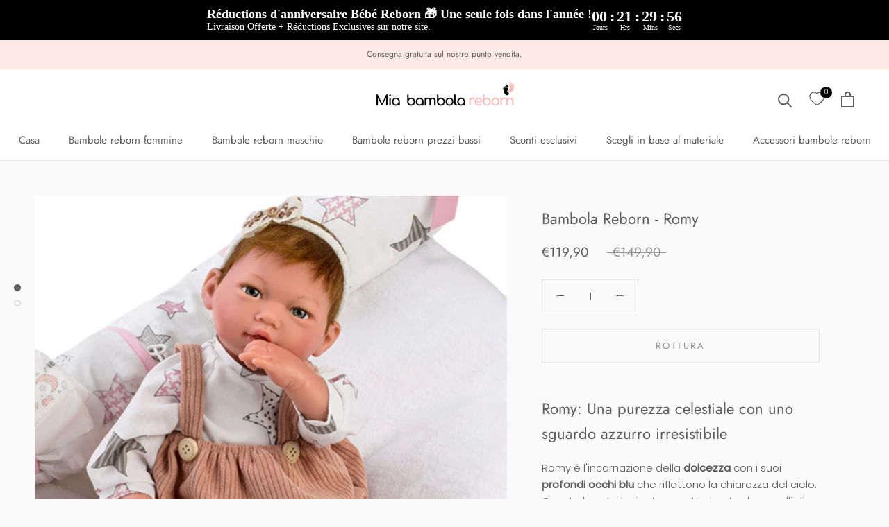

--- FILE ---
content_type: text/html; charset=utf-8
request_url: https://mia-bambola-reborn.com/products/bebe-reborn-nouveau-ne-fille-romy
body_size: 31751
content:
<!doctype html>

<html class="no-js" lang="it">
  <head>
    <meta name="trustpilot-one-time-domain-verification-id" content="4ea0ec61-d1ef-4098-be80-bf4e43cd1e2b"/>
    <meta charset="utf-8"> 
    <meta http-equiv="X-UA-Compatible" content="IE=edge,chrome=1">
    <meta name="viewport" content="width=device-width, initial-scale=1.0, height=device-height, minimum-scale=1.0, user-scalable=0">
    <meta name="theme-color" content="">

    <title>
      Bambola Reborn - Romy &ndash; Bébé Reborn
    </title><meta name="description" content="Romy, la bambola rinata con gli occhi azzurri e un vestito elegante, è un&#39;aggiunta preziosa per ogni amante della rinascita. Con i suoi capelli naturali e gli accessori, è pronta per essere coccolata. Prodotto in Spagna con certificato di autenticità incluso."><link rel="canonical" href="https://mia-bambola-reborn.com/products/bebe-reborn-nouveau-ne-fille-romy"><link rel="shortcut icon" href="//mia-bambola-reborn.com/cdn/shop/files/favicon_bebe_reborn_b4e2c89d-f374-4d32-aa59-82f651c1915f_32x32.png?v=1718304121" type="image/png"><meta property="og:type" content="product">
  <meta property="og:title" content="Bambola Reborn - Romy"><meta property="og:image" content="http://mia-bambola-reborn.com/cdn/shop/files/BebeRebornFilleRomy_grande.jpg?v=1709373678">
    <meta property="og:image:secure_url" content="https://mia-bambola-reborn.com/cdn/shop/files/BebeRebornFilleRomy_grande.jpg?v=1709373678"><meta property="og:image" content="http://mia-bambola-reborn.com/cdn/shop/files/PoupeeRebornFilleRomy_grande.jpg?v=1709373677">
    <meta property="og:image:secure_url" content="https://mia-bambola-reborn.com/cdn/shop/files/PoupeeRebornFilleRomy_grande.jpg?v=1709373677"><meta property="product:price:amount" content="119,90">
  <meta property="product:price:currency" content="EUR"><meta property="og:description" content="Romy, la bambola rinata con gli occhi azzurri e un vestito elegante, è un&#39;aggiunta preziosa per ogni amante della rinascita. Con i suoi capelli naturali e gli accessori, è pronta per essere coccolata. Prodotto in Spagna con certificato di autenticità incluso."><meta property="og:url" content="https://mia-bambola-reborn.com/products/bebe-reborn-nouveau-ne-fille-romy">
<meta property="og:site_name" content="Bébé Reborn"><meta name="twitter:card" content="summary"><meta name="twitter:title" content="Bambola Reborn - Romy">
  <meta name="twitter:description" content="Romy: Una purezza celestiale con uno sguardo azzurro irresistibile Romy è l&#39;incarnazione della dolcezza con i suoi profondi occhi blu che riflettono la chiarezza del cielo. Questa bambola rinata, caratterizzata da capelli di mohair marrone naturale meticolosamente fissati, indossa un abito raffinato che mette in risalto il suo aspetto delicato. Misura 38 cm e pesa 1,9 kg, una dimensione ideale per le braccia accoglienti di un bambino o di un collezionista adulto. La sua camicia a maniche lunghe, punteggiata di stelle, si abbina a un body marrone ornato con bottoni di legno, mentre la sua delicata fascia aggiunge un tocco di eleganza con il nastro centrale e il bottone di legno. Un cuscino in pelliccia sintetica bianca e un porta accessori coordinato offrono comfort e praticità . Ogni dettaglio di Romy è stato scelto con cura per completare la sua">
  <meta name="twitter:image" content="https://mia-bambola-reborn.com/cdn/shop/files/BebeRebornFilleRomy_600x600_crop_center.jpg?v=1709373678">

    <script>window.performance && window.performance.mark && window.performance.mark('shopify.content_for_header.start');</script><meta name="google-site-verification" content="9kQ-uET4z-hWabW7nPrpST-KEd5cv3ReP5eZAlfWiRs">
<meta id="shopify-digital-wallet" name="shopify-digital-wallet" content="/26353205297/digital_wallets/dialog">
<meta name="shopify-checkout-api-token" content="1ad4387959dd710320166a02cf1556b2">
<meta id="in-context-paypal-metadata" data-shop-id="26353205297" data-venmo-supported="false" data-environment="production" data-locale="it_IT" data-paypal-v4="true" data-currency="EUR">
<link rel="alternate" hreflang="x-default" href="https://bebereborn.fr/products/bebe-reborn-nouveau-ne-fille-romy">
<link rel="alternate" hreflang="fr" href="https://bebereborn.fr/products/bebe-reborn-nouveau-ne-fille-romy">
<link rel="alternate" hreflang="it-IT" href="https://mia-bambola-reborn.com/products/bebe-reborn-nouveau-ne-fille-romy">
<link rel="alternate" type="application/json+oembed" href="https://mia-bambola-reborn.com/products/bebe-reborn-nouveau-ne-fille-romy.oembed">
<script async="async" src="/checkouts/internal/preloads.js?locale=it-IT"></script>
<script id="shopify-features" type="application/json">{"accessToken":"1ad4387959dd710320166a02cf1556b2","betas":["rich-media-storefront-analytics"],"domain":"mia-bambola-reborn.com","predictiveSearch":true,"shopId":26353205297,"locale":"it"}</script>
<script>var Shopify = Shopify || {};
Shopify.shop = "lannoki.myshopify.com";
Shopify.locale = "it";
Shopify.currency = {"active":"EUR","rate":"1.0"};
Shopify.country = "IT";
Shopify.theme = {"name":"theme-export-bebereborn","id":159695601998,"schema_name":"Prestige","schema_version":"4.1.0","theme_store_id":null,"role":"main"};
Shopify.theme.handle = "null";
Shopify.theme.style = {"id":null,"handle":null};
Shopify.cdnHost = "mia-bambola-reborn.com/cdn";
Shopify.routes = Shopify.routes || {};
Shopify.routes.root = "/";</script>
<script type="module">!function(o){(o.Shopify=o.Shopify||{}).modules=!0}(window);</script>
<script>!function(o){function n(){var o=[];function n(){o.push(Array.prototype.slice.apply(arguments))}return n.q=o,n}var t=o.Shopify=o.Shopify||{};t.loadFeatures=n(),t.autoloadFeatures=n()}(window);</script>
<script id="shop-js-analytics" type="application/json">{"pageType":"product"}</script>
<script defer="defer" async type="module" src="//mia-bambola-reborn.com/cdn/shopifycloud/shop-js/modules/v2/client.init-shop-cart-sync_dvfQaB1V.it.esm.js"></script>
<script defer="defer" async type="module" src="//mia-bambola-reborn.com/cdn/shopifycloud/shop-js/modules/v2/chunk.common_BW-OJwDu.esm.js"></script>
<script defer="defer" async type="module" src="//mia-bambola-reborn.com/cdn/shopifycloud/shop-js/modules/v2/chunk.modal_CX4jaIRf.esm.js"></script>
<script type="module">
  await import("//mia-bambola-reborn.com/cdn/shopifycloud/shop-js/modules/v2/client.init-shop-cart-sync_dvfQaB1V.it.esm.js");
await import("//mia-bambola-reborn.com/cdn/shopifycloud/shop-js/modules/v2/chunk.common_BW-OJwDu.esm.js");
await import("//mia-bambola-reborn.com/cdn/shopifycloud/shop-js/modules/v2/chunk.modal_CX4jaIRf.esm.js");

  window.Shopify.SignInWithShop?.initShopCartSync?.({"fedCMEnabled":true,"windoidEnabled":true});

</script>
<script>(function() {
  var isLoaded = false;
  function asyncLoad() {
    if (isLoaded) return;
    isLoaded = true;
    var urls = ["\/\/cdn.shopify.com\/proxy\/5e8efd4a0848d5395ee172f911a929cd5c3bdc822bd7885ad3c75d0ca2c6eed1\/api.goaffpro.com\/loader.js?shop=lannoki.myshopify.com\u0026sp-cache-control=cHVibGljLCBtYXgtYWdlPTkwMA","https:\/\/cdn.ryviu.com\/v\/static\/js\/app.js?shop=lannoki.myshopify.com","https:\/\/intg.snapchat.com\/shopify\/shopify-scevent-init.js?id=892fc110-a9af-45e8-a872-e1832387150d\u0026shop=lannoki.myshopify.com","https:\/\/sp-seller.webkul.com\/js\/seller_profile_tag.js?shop=lannoki.myshopify.com","https:\/\/sp-seller.webkul.com\/js\/customer_script.js?shop=lannoki.myshopify.com","https:\/\/gdprcdn.b-cdn.net\/js\/gdpr_cookie_consent.min.js?shop=lannoki.myshopify.com","https:\/\/app.popt.in\/pixel.js?id=475767d62e37d\u0026shop=lannoki.myshopify.com","https:\/\/tms.trackingmore.net\/static\/js\/checkout.js?shop=lannoki.myshopify.com","https:\/\/cdn.hextom.com\/js\/eventpromotionbar.js?shop=lannoki.myshopify.com"];
    for (var i = 0; i < urls.length; i++) {
      var s = document.createElement('script');
      s.type = 'text/javascript';
      s.async = true;
      s.src = urls[i];
      var x = document.getElementsByTagName('script')[0];
      x.parentNode.insertBefore(s, x);
    }
  };
  if(window.attachEvent) {
    window.attachEvent('onload', asyncLoad);
  } else {
    window.addEventListener('load', asyncLoad, false);
  }
})();</script>
<script id="__st">var __st={"a":26353205297,"offset":3600,"reqid":"5ea92193-67bf-438c-a88f-2224e156523c-1769068586","pageurl":"mia-bambola-reborn.com\/products\/bebe-reborn-nouveau-ne-fille-romy","u":"d50e82c74ce4","p":"product","rtyp":"product","rid":4623279259697};</script>
<script>window.ShopifyPaypalV4VisibilityTracking = true;</script>
<script id="captcha-bootstrap">!function(){'use strict';const t='contact',e='account',n='new_comment',o=[[t,t],['blogs',n],['comments',n],[t,'customer']],c=[[e,'customer_login'],[e,'guest_login'],[e,'recover_customer_password'],[e,'create_customer']],r=t=>t.map((([t,e])=>`form[action*='/${t}']:not([data-nocaptcha='true']) input[name='form_type'][value='${e}']`)).join(','),a=t=>()=>t?[...document.querySelectorAll(t)].map((t=>t.form)):[];function s(){const t=[...o],e=r(t);return a(e)}const i='password',u='form_key',d=['recaptcha-v3-token','g-recaptcha-response','h-captcha-response',i],f=()=>{try{return window.sessionStorage}catch{return}},m='__shopify_v',_=t=>t.elements[u];function p(t,e,n=!1){try{const o=window.sessionStorage,c=JSON.parse(o.getItem(e)),{data:r}=function(t){const{data:e,action:n}=t;return t[m]||n?{data:e,action:n}:{data:t,action:n}}(c);for(const[e,n]of Object.entries(r))t.elements[e]&&(t.elements[e].value=n);n&&o.removeItem(e)}catch(o){console.error('form repopulation failed',{error:o})}}const l='form_type',E='cptcha';function T(t){t.dataset[E]=!0}const w=window,h=w.document,L='Shopify',v='ce_forms',y='captcha';let A=!1;((t,e)=>{const n=(g='f06e6c50-85a8-45c8-87d0-21a2b65856fe',I='https://cdn.shopify.com/shopifycloud/storefront-forms-hcaptcha/ce_storefront_forms_captcha_hcaptcha.v1.5.2.iife.js',D={infoText:'Protetto da hCaptcha',privacyText:'Privacy',termsText:'Termini'},(t,e,n)=>{const o=w[L][v],c=o.bindForm;if(c)return c(t,g,e,D).then(n);var r;o.q.push([[t,g,e,D],n]),r=I,A||(h.body.append(Object.assign(h.createElement('script'),{id:'captcha-provider',async:!0,src:r})),A=!0)});var g,I,D;w[L]=w[L]||{},w[L][v]=w[L][v]||{},w[L][v].q=[],w[L][y]=w[L][y]||{},w[L][y].protect=function(t,e){n(t,void 0,e),T(t)},Object.freeze(w[L][y]),function(t,e,n,w,h,L){const[v,y,A,g]=function(t,e,n){const i=e?o:[],u=t?c:[],d=[...i,...u],f=r(d),m=r(i),_=r(d.filter((([t,e])=>n.includes(e))));return[a(f),a(m),a(_),s()]}(w,h,L),I=t=>{const e=t.target;return e instanceof HTMLFormElement?e:e&&e.form},D=t=>v().includes(t);t.addEventListener('submit',(t=>{const e=I(t);if(!e)return;const n=D(e)&&!e.dataset.hcaptchaBound&&!e.dataset.recaptchaBound,o=_(e),c=g().includes(e)&&(!o||!o.value);(n||c)&&t.preventDefault(),c&&!n&&(function(t){try{if(!f())return;!function(t){const e=f();if(!e)return;const n=_(t);if(!n)return;const o=n.value;o&&e.removeItem(o)}(t);const e=Array.from(Array(32),(()=>Math.random().toString(36)[2])).join('');!function(t,e){_(t)||t.append(Object.assign(document.createElement('input'),{type:'hidden',name:u})),t.elements[u].value=e}(t,e),function(t,e){const n=f();if(!n)return;const o=[...t.querySelectorAll(`input[type='${i}']`)].map((({name:t})=>t)),c=[...d,...o],r={};for(const[a,s]of new FormData(t).entries())c.includes(a)||(r[a]=s);n.setItem(e,JSON.stringify({[m]:1,action:t.action,data:r}))}(t,e)}catch(e){console.error('failed to persist form',e)}}(e),e.submit())}));const S=(t,e)=>{t&&!t.dataset[E]&&(n(t,e.some((e=>e===t))),T(t))};for(const o of['focusin','change'])t.addEventListener(o,(t=>{const e=I(t);D(e)&&S(e,y())}));const B=e.get('form_key'),M=e.get(l),P=B&&M;t.addEventListener('DOMContentLoaded',(()=>{const t=y();if(P)for(const e of t)e.elements[l].value===M&&p(e,B);[...new Set([...A(),...v().filter((t=>'true'===t.dataset.shopifyCaptcha))])].forEach((e=>S(e,t)))}))}(h,new URLSearchParams(w.location.search),n,t,e,['guest_login'])})(!0,!0)}();</script>
<script integrity="sha256-4kQ18oKyAcykRKYeNunJcIwy7WH5gtpwJnB7kiuLZ1E=" data-source-attribution="shopify.loadfeatures" defer="defer" src="//mia-bambola-reborn.com/cdn/shopifycloud/storefront/assets/storefront/load_feature-a0a9edcb.js" crossorigin="anonymous"></script>
<script data-source-attribution="shopify.dynamic_checkout.dynamic.init">var Shopify=Shopify||{};Shopify.PaymentButton=Shopify.PaymentButton||{isStorefrontPortableWallets:!0,init:function(){window.Shopify.PaymentButton.init=function(){};var t=document.createElement("script");t.src="https://mia-bambola-reborn.com/cdn/shopifycloud/portable-wallets/latest/portable-wallets.it.js",t.type="module",document.head.appendChild(t)}};
</script>
<script data-source-attribution="shopify.dynamic_checkout.buyer_consent">
  function portableWalletsHideBuyerConsent(e){var t=document.getElementById("shopify-buyer-consent"),n=document.getElementById("shopify-subscription-policy-button");t&&n&&(t.classList.add("hidden"),t.setAttribute("aria-hidden","true"),n.removeEventListener("click",e))}function portableWalletsShowBuyerConsent(e){var t=document.getElementById("shopify-buyer-consent"),n=document.getElementById("shopify-subscription-policy-button");t&&n&&(t.classList.remove("hidden"),t.removeAttribute("aria-hidden"),n.addEventListener("click",e))}window.Shopify?.PaymentButton&&(window.Shopify.PaymentButton.hideBuyerConsent=portableWalletsHideBuyerConsent,window.Shopify.PaymentButton.showBuyerConsent=portableWalletsShowBuyerConsent);
</script>
<script data-source-attribution="shopify.dynamic_checkout.cart.bootstrap">document.addEventListener("DOMContentLoaded",(function(){function t(){return document.querySelector("shopify-accelerated-checkout-cart, shopify-accelerated-checkout")}if(t())Shopify.PaymentButton.init();else{new MutationObserver((function(e,n){t()&&(Shopify.PaymentButton.init(),n.disconnect())})).observe(document.body,{childList:!0,subtree:!0})}}));
</script>
<link id="shopify-accelerated-checkout-styles" rel="stylesheet" media="screen" href="https://mia-bambola-reborn.com/cdn/shopifycloud/portable-wallets/latest/accelerated-checkout-backwards-compat.css" crossorigin="anonymous">
<style id="shopify-accelerated-checkout-cart">
        #shopify-buyer-consent {
  margin-top: 1em;
  display: inline-block;
  width: 100%;
}

#shopify-buyer-consent.hidden {
  display: none;
}

#shopify-subscription-policy-button {
  background: none;
  border: none;
  padding: 0;
  text-decoration: underline;
  font-size: inherit;
  cursor: pointer;
}

#shopify-subscription-policy-button::before {
  box-shadow: none;
}

      </style>

<script>window.performance && window.performance.mark && window.performance.mark('shopify.content_for_header.end');</script>

    <link rel="stylesheet" href="//mia-bambola-reborn.com/cdn/shop/t/22/assets/theme.scss.css?v=105877034395736562101762184361">

    <script>
      // This allows to expose several variables to the global scope, to be used in scripts
      window.theme = {
        template: "product",
        shopCurrency: "EUR",
        moneyFormat: "€{{amount_with_comma_separator}}",
        moneyWithCurrencyFormat: "€{{amount_with_comma_separator}} EUR",
        currencyConversionEnabled: false,
        currencyConversionMoneyFormat: "money_format",
        currencyConversionRoundAmounts: true,
        productImageSize: "natural",
        searchMode: "product,article",
        showPageTransition: false,
        showElementStaggering: false,
        showImageZooming: true
      };

      window.languages = {
        cartAddNote: "Aggiungi una nota",
        cartEditNote: "Modifica nota",
        productImageLoadingError: "Impossibile caricare l\u0026#39;immagine. Prova a ricaricare la pagina.",
        productFormAddToCart: "Aggiungi al carrello",
        productFormUnavailable: "Non disponibile",
        productFormSoldOut: "Rottura",
        shippingEstimatorOneResult: "1 opzione disponibile:",
        shippingEstimatorMoreResults: "{{count}} opzioni disponibili:",
        shippingEstimatorNoResults: "Non consegniamo a questo indirizzo."
      };

      window.lazySizesConfig = {
        loadHidden: false,
        hFac: 0.5,
        expFactor: 2,
        ricTimeout: 150,
        lazyClass: 'Image--lazyLoad',
        loadingClass: 'Image--lazyLoading',
        loadedClass: 'Image--lazyLoaded'
      };

      document.documentElement.className = document.documentElement.className.replace('no-js', 'js');
      document.documentElement.style.setProperty('--window-height', window.innerHeight + 'px');

      // We do a quick detection of some features (we could use Modernizr but for so little...)
      (function() {
        document.documentElement.className += ((window.CSS && window.CSS.supports('(position: sticky) or (position: -webkit-sticky)')) ? ' supports-sticky' : ' no-supports-sticky');
        document.documentElement.className += (window.matchMedia('(-moz-touch-enabled: 1), (hover: none)')).matches ? ' no-supports-hover' : ' supports-hover';
      }());

      // This code is done to force reload the page when the back button is hit (which allows to fix stale data on cart, for instance)
      if (performance.navigation.type === 2) {
        location.reload(true);
      }
    </script>

    <script src="//mia-bambola-reborn.com/cdn/shop/t/22/assets/lazysizes.min.js?v=174358363404432586981709655920" async></script>

    
<script src="https://polyfill-fastly.net/v3/polyfill.min.js?unknown=polyfill&features=fetch,Element.prototype.closest,Element.prototype.remove,Element.prototype.classList,Array.prototype.includes,Array.prototype.fill,Object.assign,CustomEvent,IntersectionObserver,IntersectionObserverEntry" defer></script>
    <script src="//mia-bambola-reborn.com/cdn/shop/t/22/assets/libs.min.js?v=88466822118989791001709655920" defer></script>
    <script src="//mia-bambola-reborn.com/cdn/shop/t/22/assets/theme.min.js?v=85186505624659755561709655920" defer></script>
    <script src="//mia-bambola-reborn.com/cdn/shop/t/22/assets/custom.js?v=8814717088703906631709655920" defer></script>

    
  <script type="application/ld+json">
  {
    "@context": "http://schema.org",
    "@type": "Product",
    "offers": {
      "@type": "Offer",
      "availability":"https://schema.org/OutOfStock",
      "price": "119,90",
      "priceCurrency": "EUR",
      "url": "https://bebereborn.fr/products/bebe-reborn-nouveau-ne-fille-romy"
    },
    "brand": "Bébé Reborn",
    "name": "Bambola Reborn - Romy",
    "description": " Romy: Una purezza celestiale con uno sguardo azzurro irresistibile\n\n Romy è l'incarnazione della dolcezza con i suoi profondi occhi blu che riflettono la chiarezza del cielo. Questa bambola rinata, caratterizzata da capelli di mohair marrone naturale meticolosamente fissati, indossa un abito raffinato che mette in risalto il suo aspetto delicato. Misura 38 cm e pesa 1,9 kg, una dimensione ideale per le braccia accoglienti di un bambino o di un collezionista adulto.\n\n La sua camicia a maniche lunghe, punteggiata di stelle, si abbina a un body marrone ornato con bottoni di legno, mentre la sua delicata fascia aggiunge un tocco di eleganza con il nastro centrale e il bottone di legno. Un cuscino in pelliccia sintetica bianca e un porta accessori coordinato offrono comfort e praticità . Ogni dettaglio di Romy è stato scelto con cura per completare la sua frizzante personalità.\n\n Prodotto in Spagna, Romy arriva con tutti i documenti necessari per garantire un'adozione sicura, compreso il certificato di autenticità e la carta di nascita.\n\n Punti chiave\n\n\n\n\n\n Bright Blue Eyes: lo sguardo azzurro di Romy invita alla tenerezza e alla meraviglia.\n\n\n\n Capelli castani naturali: i capelli di Romy, posati con precisione, rafforzano il realismo della bambola.\n\n \nMateriale: la testa e gli arti sono realizzati in una miscela di silicone e vinile per un tocco morbido. Il corpo è realizzato in tessuto e imbottito in cotone per una sensazione confortevole.\n\n\n\n Capelli: mohair impiantati manualmente, morbidi, richiedono una manutenzione delicata.\n\n\n\n Occhi: blu con ciglia impiantate\n\n\n\n Abito di qualità: un completo accuratamente selezionato che mette in risalto la sua bellezza naturale.\n\n\n\n Accessori pratici: un cojín in pelliccia e un porta accessori per un facile utilizzo quotidiano.\n\n\n\n Artigianato di alta qualità: la produzione spagnola garantisce una finitura impeccabile e durevole.\n\n\n\n Pronta adozione: Romy è pronta per andare nella sua nuova casa, accompagnata da tutti i documenti di autenticità.\n\n\n\n\n",
    "category": "",
    "url": "https://bebereborn.fr/products/bebe-reborn-nouveau-ne-fille-romy",
    "image": {
      "@type": "ImageObject",
      "url": "https://mia-bambola-reborn.com/cdn/shop/files/BebeRebornFilleRomy_1024x1024.jpg?v=1709373678",
      "image": "https://mia-bambola-reborn.com/cdn/shop/files/BebeRebornFilleRomy_1024x1024.jpg?v=1709373678",
      "name": "Bébé Reborn Fille Romy",
      "width": 1024,
      "height": 1024
    }
  }
  </script>

  


<!-- BEGIN app block: shopify://apps/consentmo-gdpr/blocks/gdpr_cookie_consent/4fbe573f-a377-4fea-9801-3ee0858cae41 -->


<!-- END app block --><!-- BEGIN app block: shopify://apps/simprosys-google-shopping-feed/blocks/core_settings_block/1f0b859e-9fa6-4007-97e8-4513aff5ff3b --><!-- BEGIN: GSF App Core Tags & Scripts by Simprosys Google Shopping Feed -->









<!-- END: GSF App Core Tags & Scripts by Simprosys Google Shopping Feed -->
<!-- END app block --><!-- BEGIN app block: shopify://apps/se-wishlist-engine/blocks/app-embed/8f7c0857-8e71-463d-a168-8e133094753b --><link rel="preload" href="https://cdn.shopify.com/extensions/019bdabd-6cb4-76dd-b102-0fca94c8df62/wishlist-engine-226/assets/wishlist-engine.css" as="style" onload="this.onload=null;this.rel='stylesheet'">
<noscript><link rel="stylesheet" href="https://cdn.shopify.com/extensions/019bdabd-6cb4-76dd-b102-0fca94c8df62/wishlist-engine-226/assets/wishlist-engine.css"></noscript>

<meta name="wishlist_shop_current_currency" content="€{{amount_with_comma_separator}}" id="wishlist_shop_current_currency"/>
<script data-id="Ad05seVZTT0FSY1FTM__14198427981142892921" type="application/javascript">
  var  customHeartIcon='';
  var  customHeartFillIcon='';
</script>

 
<script src="https://cdn.shopify.com/extensions/019bdabd-6cb4-76dd-b102-0fca94c8df62/wishlist-engine-226/assets/wishlist-engine-app.js" defer></script>

<!-- END app block --><!-- BEGIN app block: shopify://apps/klaviyo-email-marketing-sms/blocks/klaviyo-onsite-embed/2632fe16-c075-4321-a88b-50b567f42507 -->












  <script async src="https://static.klaviyo.com/onsite/js/SgjDFJ/klaviyo.js?company_id=SgjDFJ"></script>
  <script>!function(){if(!window.klaviyo){window._klOnsite=window._klOnsite||[];try{window.klaviyo=new Proxy({},{get:function(n,i){return"push"===i?function(){var n;(n=window._klOnsite).push.apply(n,arguments)}:function(){for(var n=arguments.length,o=new Array(n),w=0;w<n;w++)o[w]=arguments[w];var t="function"==typeof o[o.length-1]?o.pop():void 0,e=new Promise((function(n){window._klOnsite.push([i].concat(o,[function(i){t&&t(i),n(i)}]))}));return e}}})}catch(n){window.klaviyo=window.klaviyo||[],window.klaviyo.push=function(){var n;(n=window._klOnsite).push.apply(n,arguments)}}}}();</script>

  
    <script id="viewed_product">
      if (item == null) {
        var _learnq = _learnq || [];

        var MetafieldReviews = null
        var MetafieldYotpoRating = null
        var MetafieldYotpoCount = null
        var MetafieldLooxRating = null
        var MetafieldLooxCount = null
        var okendoProduct = null
        var okendoProductReviewCount = null
        var okendoProductReviewAverageValue = null
        try {
          // The following fields are used for Customer Hub recently viewed in order to add reviews.
          // This information is not part of __kla_viewed. Instead, it is part of __kla_viewed_reviewed_items
          MetafieldReviews = {};
          MetafieldYotpoRating = null
          MetafieldYotpoCount = null
          MetafieldLooxRating = null
          MetafieldLooxCount = null

          okendoProduct = null
          // If the okendo metafield is not legacy, it will error, which then requires the new json formatted data
          if (okendoProduct && 'error' in okendoProduct) {
            okendoProduct = null
          }
          okendoProductReviewCount = okendoProduct ? okendoProduct.reviewCount : null
          okendoProductReviewAverageValue = okendoProduct ? okendoProduct.reviewAverageValue : null
        } catch (error) {
          console.error('Error in Klaviyo onsite reviews tracking:', error);
        }

        var item = {
          Name: "Bambola Reborn - Romy",
          ProductID: 4623279259697,
          Categories: ["Bambino rinato per anziani","Bambole reborn femmine","Bambole reborn in tessuto appesantito","I più venduti","Sconti esclusivi","Tutti i nostri bambole reborn"],
          ImageURL: "https://mia-bambola-reborn.com/cdn/shop/files/BebeRebornFilleRomy_grande.jpg?v=1709373678",
          URL: "https://mia-bambola-reborn.com/products/bebe-reborn-nouveau-ne-fille-romy",
          Brand: "Bébé Reborn",
          Price: "€119,90",
          Value: "119,90",
          CompareAtPrice: "€149,90"
        };
        _learnq.push(['track', 'Viewed Product', item]);
        _learnq.push(['trackViewedItem', {
          Title: item.Name,
          ItemId: item.ProductID,
          Categories: item.Categories,
          ImageUrl: item.ImageURL,
          Url: item.URL,
          Metadata: {
            Brand: item.Brand,
            Price: item.Price,
            Value: item.Value,
            CompareAtPrice: item.CompareAtPrice
          },
          metafields:{
            reviews: MetafieldReviews,
            yotpo:{
              rating: MetafieldYotpoRating,
              count: MetafieldYotpoCount,
            },
            loox:{
              rating: MetafieldLooxRating,
              count: MetafieldLooxCount,
            },
            okendo: {
              rating: okendoProductReviewAverageValue,
              count: okendoProductReviewCount,
            }
          }
        }]);
      }
    </script>
  




  <script>
    window.klaviyoReviewsProductDesignMode = false
  </script>







<!-- END app block --><script src="https://cdn.shopify.com/extensions/019b0ca3-aa13-7aa2-a0b4-6cb667a1f6f7/essential-countdown-timer-55/assets/countdown_timer_essential_apps.min.js" type="text/javascript" defer="defer"></script>
<script src="https://cdn.shopify.com/extensions/019be09f-5230-7d79-87aa-f6db3969c39b/consentmo-gdpr-581/assets/consentmo_cookie_consent.js" type="text/javascript" defer="defer"></script>
<script src="https://cdn.shopify.com/extensions/019bc2d0-6182-7c57-a6b2-0b786d3800eb/event-promotion-bar-79/assets/eventpromotionbar.js" type="text/javascript" defer="defer"></script>
<link href="https://monorail-edge.shopifysvc.com" rel="dns-prefetch">
<script>(function(){if ("sendBeacon" in navigator && "performance" in window) {try {var session_token_from_headers = performance.getEntriesByType('navigation')[0].serverTiming.find(x => x.name == '_s').description;} catch {var session_token_from_headers = undefined;}var session_cookie_matches = document.cookie.match(/_shopify_s=([^;]*)/);var session_token_from_cookie = session_cookie_matches && session_cookie_matches.length === 2 ? session_cookie_matches[1] : "";var session_token = session_token_from_headers || session_token_from_cookie || "";function handle_abandonment_event(e) {var entries = performance.getEntries().filter(function(entry) {return /monorail-edge.shopifysvc.com/.test(entry.name);});if (!window.abandonment_tracked && entries.length === 0) {window.abandonment_tracked = true;var currentMs = Date.now();var navigation_start = performance.timing.navigationStart;var payload = {shop_id: 26353205297,url: window.location.href,navigation_start,duration: currentMs - navigation_start,session_token,page_type: "product"};window.navigator.sendBeacon("https://monorail-edge.shopifysvc.com/v1/produce", JSON.stringify({schema_id: "online_store_buyer_site_abandonment/1.1",payload: payload,metadata: {event_created_at_ms: currentMs,event_sent_at_ms: currentMs}}));}}window.addEventListener('pagehide', handle_abandonment_event);}}());</script>
<script id="web-pixels-manager-setup">(function e(e,d,r,n,o){if(void 0===o&&(o={}),!Boolean(null===(a=null===(i=window.Shopify)||void 0===i?void 0:i.analytics)||void 0===a?void 0:a.replayQueue)){var i,a;window.Shopify=window.Shopify||{};var t=window.Shopify;t.analytics=t.analytics||{};var s=t.analytics;s.replayQueue=[],s.publish=function(e,d,r){return s.replayQueue.push([e,d,r]),!0};try{self.performance.mark("wpm:start")}catch(e){}var l=function(){var e={modern:/Edge?\/(1{2}[4-9]|1[2-9]\d|[2-9]\d{2}|\d{4,})\.\d+(\.\d+|)|Firefox\/(1{2}[4-9]|1[2-9]\d|[2-9]\d{2}|\d{4,})\.\d+(\.\d+|)|Chrom(ium|e)\/(9{2}|\d{3,})\.\d+(\.\d+|)|(Maci|X1{2}).+ Version\/(15\.\d+|(1[6-9]|[2-9]\d|\d{3,})\.\d+)([,.]\d+|)( \(\w+\)|)( Mobile\/\w+|) Safari\/|Chrome.+OPR\/(9{2}|\d{3,})\.\d+\.\d+|(CPU[ +]OS|iPhone[ +]OS|CPU[ +]iPhone|CPU IPhone OS|CPU iPad OS)[ +]+(15[._]\d+|(1[6-9]|[2-9]\d|\d{3,})[._]\d+)([._]\d+|)|Android:?[ /-](13[3-9]|1[4-9]\d|[2-9]\d{2}|\d{4,})(\.\d+|)(\.\d+|)|Android.+Firefox\/(13[5-9]|1[4-9]\d|[2-9]\d{2}|\d{4,})\.\d+(\.\d+|)|Android.+Chrom(ium|e)\/(13[3-9]|1[4-9]\d|[2-9]\d{2}|\d{4,})\.\d+(\.\d+|)|SamsungBrowser\/([2-9]\d|\d{3,})\.\d+/,legacy:/Edge?\/(1[6-9]|[2-9]\d|\d{3,})\.\d+(\.\d+|)|Firefox\/(5[4-9]|[6-9]\d|\d{3,})\.\d+(\.\d+|)|Chrom(ium|e)\/(5[1-9]|[6-9]\d|\d{3,})\.\d+(\.\d+|)([\d.]+$|.*Safari\/(?![\d.]+ Edge\/[\d.]+$))|(Maci|X1{2}).+ Version\/(10\.\d+|(1[1-9]|[2-9]\d|\d{3,})\.\d+)([,.]\d+|)( \(\w+\)|)( Mobile\/\w+|) Safari\/|Chrome.+OPR\/(3[89]|[4-9]\d|\d{3,})\.\d+\.\d+|(CPU[ +]OS|iPhone[ +]OS|CPU[ +]iPhone|CPU IPhone OS|CPU iPad OS)[ +]+(10[._]\d+|(1[1-9]|[2-9]\d|\d{3,})[._]\d+)([._]\d+|)|Android:?[ /-](13[3-9]|1[4-9]\d|[2-9]\d{2}|\d{4,})(\.\d+|)(\.\d+|)|Mobile Safari.+OPR\/([89]\d|\d{3,})\.\d+\.\d+|Android.+Firefox\/(13[5-9]|1[4-9]\d|[2-9]\d{2}|\d{4,})\.\d+(\.\d+|)|Android.+Chrom(ium|e)\/(13[3-9]|1[4-9]\d|[2-9]\d{2}|\d{4,})\.\d+(\.\d+|)|Android.+(UC? ?Browser|UCWEB|U3)[ /]?(15\.([5-9]|\d{2,})|(1[6-9]|[2-9]\d|\d{3,})\.\d+)\.\d+|SamsungBrowser\/(5\.\d+|([6-9]|\d{2,})\.\d+)|Android.+MQ{2}Browser\/(14(\.(9|\d{2,})|)|(1[5-9]|[2-9]\d|\d{3,})(\.\d+|))(\.\d+|)|K[Aa][Ii]OS\/(3\.\d+|([4-9]|\d{2,})\.\d+)(\.\d+|)/},d=e.modern,r=e.legacy,n=navigator.userAgent;return n.match(d)?"modern":n.match(r)?"legacy":"unknown"}(),u="modern"===l?"modern":"legacy",c=(null!=n?n:{modern:"",legacy:""})[u],f=function(e){return[e.baseUrl,"/wpm","/b",e.hashVersion,"modern"===e.buildTarget?"m":"l",".js"].join("")}({baseUrl:d,hashVersion:r,buildTarget:u}),m=function(e){var d=e.version,r=e.bundleTarget,n=e.surface,o=e.pageUrl,i=e.monorailEndpoint;return{emit:function(e){var a=e.status,t=e.errorMsg,s=(new Date).getTime(),l=JSON.stringify({metadata:{event_sent_at_ms:s},events:[{schema_id:"web_pixels_manager_load/3.1",payload:{version:d,bundle_target:r,page_url:o,status:a,surface:n,error_msg:t},metadata:{event_created_at_ms:s}}]});if(!i)return console&&console.warn&&console.warn("[Web Pixels Manager] No Monorail endpoint provided, skipping logging."),!1;try{return self.navigator.sendBeacon.bind(self.navigator)(i,l)}catch(e){}var u=new XMLHttpRequest;try{return u.open("POST",i,!0),u.setRequestHeader("Content-Type","text/plain"),u.send(l),!0}catch(e){return console&&console.warn&&console.warn("[Web Pixels Manager] Got an unhandled error while logging to Monorail."),!1}}}}({version:r,bundleTarget:l,surface:e.surface,pageUrl:self.location.href,monorailEndpoint:e.monorailEndpoint});try{o.browserTarget=l,function(e){var d=e.src,r=e.async,n=void 0===r||r,o=e.onload,i=e.onerror,a=e.sri,t=e.scriptDataAttributes,s=void 0===t?{}:t,l=document.createElement("script"),u=document.querySelector("head"),c=document.querySelector("body");if(l.async=n,l.src=d,a&&(l.integrity=a,l.crossOrigin="anonymous"),s)for(var f in s)if(Object.prototype.hasOwnProperty.call(s,f))try{l.dataset[f]=s[f]}catch(e){}if(o&&l.addEventListener("load",o),i&&l.addEventListener("error",i),u)u.appendChild(l);else{if(!c)throw new Error("Did not find a head or body element to append the script");c.appendChild(l)}}({src:f,async:!0,onload:function(){if(!function(){var e,d;return Boolean(null===(d=null===(e=window.Shopify)||void 0===e?void 0:e.analytics)||void 0===d?void 0:d.initialized)}()){var d=window.webPixelsManager.init(e)||void 0;if(d){var r=window.Shopify.analytics;r.replayQueue.forEach((function(e){var r=e[0],n=e[1],o=e[2];d.publishCustomEvent(r,n,o)})),r.replayQueue=[],r.publish=d.publishCustomEvent,r.visitor=d.visitor,r.initialized=!0}}},onerror:function(){return m.emit({status:"failed",errorMsg:"".concat(f," has failed to load")})},sri:function(e){var d=/^sha384-[A-Za-z0-9+/=]+$/;return"string"==typeof e&&d.test(e)}(c)?c:"",scriptDataAttributes:o}),m.emit({status:"loading"})}catch(e){m.emit({status:"failed",errorMsg:(null==e?void 0:e.message)||"Unknown error"})}}})({shopId: 26353205297,storefrontBaseUrl: "https://bebereborn.fr",extensionsBaseUrl: "https://extensions.shopifycdn.com/cdn/shopifycloud/web-pixels-manager",monorailEndpoint: "https://monorail-edge.shopifysvc.com/unstable/produce_batch",surface: "storefront-renderer",enabledBetaFlags: ["2dca8a86"],webPixelsConfigList: [{"id":"2734260558","configuration":"{\"accountID\":\"SgjDFJ\",\"webPixelConfig\":\"eyJlbmFibGVBZGRlZFRvQ2FydEV2ZW50cyI6IHRydWV9\"}","eventPayloadVersion":"v1","runtimeContext":"STRICT","scriptVersion":"524f6c1ee37bacdca7657a665bdca589","type":"APP","apiClientId":123074,"privacyPurposes":["ANALYTICS","MARKETING"],"dataSharingAdjustments":{"protectedCustomerApprovalScopes":["read_customer_address","read_customer_email","read_customer_name","read_customer_personal_data","read_customer_phone"]}},{"id":"2480865614","configuration":"{\"account_ID\":\"135000\",\"google_analytics_tracking_tag\":\"1\",\"measurement_id\":\"2\",\"api_secret\":\"3\",\"shop_settings\":\"{\\\"custom_pixel_script\\\":\\\"https:\\\\\\\/\\\\\\\/storage.googleapis.com\\\\\\\/gsf-scripts\\\\\\\/custom-pixels\\\\\\\/lannoki.js\\\"}\"}","eventPayloadVersion":"v1","runtimeContext":"LAX","scriptVersion":"c6b888297782ed4a1cba19cda43d6625","type":"APP","apiClientId":1558137,"privacyPurposes":[],"dataSharingAdjustments":{"protectedCustomerApprovalScopes":["read_customer_address","read_customer_email","read_customer_name","read_customer_personal_data","read_customer_phone"]}},{"id":"2339471694","configuration":"{\"shop\":\"lannoki.myshopify.com\",\"cookie_duration\":\"604800\"}","eventPayloadVersion":"v1","runtimeContext":"STRICT","scriptVersion":"a2e7513c3708f34b1f617d7ce88f9697","type":"APP","apiClientId":2744533,"privacyPurposes":["ANALYTICS","MARKETING"],"dataSharingAdjustments":{"protectedCustomerApprovalScopes":["read_customer_address","read_customer_email","read_customer_name","read_customer_personal_data","read_customer_phone"]}},{"id":"1127285070","configuration":"{\"config\":\"{\\\"pixel_id\\\":\\\"GT-MJMD738\\\",\\\"target_country\\\":\\\"FR\\\",\\\"gtag_events\\\":[{\\\"type\\\":\\\"purchase\\\",\\\"action_label\\\":\\\"MC-3W1B1BHZ03\\\"},{\\\"type\\\":\\\"page_view\\\",\\\"action_label\\\":\\\"MC-3W1B1BHZ03\\\"},{\\\"type\\\":\\\"view_item\\\",\\\"action_label\\\":\\\"MC-3W1B1BHZ03\\\"}],\\\"enable_monitoring_mode\\\":false}\"}","eventPayloadVersion":"v1","runtimeContext":"OPEN","scriptVersion":"b2a88bafab3e21179ed38636efcd8a93","type":"APP","apiClientId":1780363,"privacyPurposes":[],"dataSharingAdjustments":{"protectedCustomerApprovalScopes":["read_customer_address","read_customer_email","read_customer_name","read_customer_personal_data","read_customer_phone"]}},{"id":"413958478","configuration":"{\"pixel_id\":\"1303205046964053\",\"pixel_type\":\"facebook_pixel\",\"metaapp_system_user_token\":\"-\"}","eventPayloadVersion":"v1","runtimeContext":"OPEN","scriptVersion":"ca16bc87fe92b6042fbaa3acc2fbdaa6","type":"APP","apiClientId":2329312,"privacyPurposes":["ANALYTICS","MARKETING","SALE_OF_DATA"],"dataSharingAdjustments":{"protectedCustomerApprovalScopes":["read_customer_address","read_customer_email","read_customer_name","read_customer_personal_data","read_customer_phone"]}},{"id":"157778254","configuration":"{\"tagID\":\"2612808061746\"}","eventPayloadVersion":"v1","runtimeContext":"STRICT","scriptVersion":"18031546ee651571ed29edbe71a3550b","type":"APP","apiClientId":3009811,"privacyPurposes":["ANALYTICS","MARKETING","SALE_OF_DATA"],"dataSharingAdjustments":{"protectedCustomerApprovalScopes":["read_customer_address","read_customer_email","read_customer_name","read_customer_personal_data","read_customer_phone"]}},{"id":"7143643","configuration":"{\"pixelId\":\"892fc110-a9af-45e8-a872-e1832387150d\"}","eventPayloadVersion":"v1","runtimeContext":"STRICT","scriptVersion":"c119f01612c13b62ab52809eb08154bb","type":"APP","apiClientId":2556259,"privacyPurposes":["ANALYTICS","MARKETING","SALE_OF_DATA"],"dataSharingAdjustments":{"protectedCustomerApprovalScopes":["read_customer_address","read_customer_email","read_customer_name","read_customer_personal_data","read_customer_phone"]}},{"id":"199557454","eventPayloadVersion":"v1","runtimeContext":"LAX","scriptVersion":"1","type":"CUSTOM","privacyPurposes":["ANALYTICS"],"name":"Google Analytics tag (migrated)"},{"id":"shopify-app-pixel","configuration":"{}","eventPayloadVersion":"v1","runtimeContext":"STRICT","scriptVersion":"0450","apiClientId":"shopify-pixel","type":"APP","privacyPurposes":["ANALYTICS","MARKETING"]},{"id":"shopify-custom-pixel","eventPayloadVersion":"v1","runtimeContext":"LAX","scriptVersion":"0450","apiClientId":"shopify-pixel","type":"CUSTOM","privacyPurposes":["ANALYTICS","MARKETING"]}],isMerchantRequest: false,initData: {"shop":{"name":"Bébé Reborn","paymentSettings":{"currencyCode":"EUR"},"myshopifyDomain":"lannoki.myshopify.com","countryCode":"HK","storefrontUrl":"https:\/\/mia-bambola-reborn.com"},"customer":null,"cart":null,"checkout":null,"productVariants":[{"price":{"amount":119.9,"currencyCode":"EUR"},"product":{"title":"Bambola Reborn - Romy","vendor":"Bébé Reborn","id":"4623279259697","untranslatedTitle":"Bambola Reborn - Romy","url":"\/products\/bebe-reborn-nouveau-ne-fille-romy","type":""},"id":"31970310848561","image":{"src":"\/\/mia-bambola-reborn.com\/cdn\/shop\/files\/BebeRebornFilleRomy.jpg?v=1709373678"},"sku":"10214","title":"Default Title","untranslatedTitle":"Default Title"}],"purchasingCompany":null},},"https://mia-bambola-reborn.com/cdn","fcfee988w5aeb613cpc8e4bc33m6693e112",{"modern":"","legacy":""},{"shopId":"26353205297","storefrontBaseUrl":"https:\/\/bebereborn.fr","extensionBaseUrl":"https:\/\/extensions.shopifycdn.com\/cdn\/shopifycloud\/web-pixels-manager","surface":"storefront-renderer","enabledBetaFlags":"[\"2dca8a86\"]","isMerchantRequest":"false","hashVersion":"fcfee988w5aeb613cpc8e4bc33m6693e112","publish":"custom","events":"[[\"page_viewed\",{}],[\"product_viewed\",{\"productVariant\":{\"price\":{\"amount\":119.9,\"currencyCode\":\"EUR\"},\"product\":{\"title\":\"Bambola Reborn - Romy\",\"vendor\":\"Bébé Reborn\",\"id\":\"4623279259697\",\"untranslatedTitle\":\"Bambola Reborn - Romy\",\"url\":\"\/products\/bebe-reborn-nouveau-ne-fille-romy\",\"type\":\"\"},\"id\":\"31970310848561\",\"image\":{\"src\":\"\/\/mia-bambola-reborn.com\/cdn\/shop\/files\/BebeRebornFilleRomy.jpg?v=1709373678\"},\"sku\":\"10214\",\"title\":\"Default Title\",\"untranslatedTitle\":\"Default Title\"}}]]"});</script><script>
  window.ShopifyAnalytics = window.ShopifyAnalytics || {};
  window.ShopifyAnalytics.meta = window.ShopifyAnalytics.meta || {};
  window.ShopifyAnalytics.meta.currency = 'EUR';
  var meta = {"product":{"id":4623279259697,"gid":"gid:\/\/shopify\/Product\/4623279259697","vendor":"Bébé Reborn","type":"","handle":"bebe-reborn-nouveau-ne-fille-romy","variants":[{"id":31970310848561,"price":11990,"name":"Bambola Reborn - Romy","public_title":null,"sku":"10214"}],"remote":false},"page":{"pageType":"product","resourceType":"product","resourceId":4623279259697,"requestId":"5ea92193-67bf-438c-a88f-2224e156523c-1769068586"}};
  for (var attr in meta) {
    window.ShopifyAnalytics.meta[attr] = meta[attr];
  }
</script>
<script class="analytics">
  (function () {
    var customDocumentWrite = function(content) {
      var jquery = null;

      if (window.jQuery) {
        jquery = window.jQuery;
      } else if (window.Checkout && window.Checkout.$) {
        jquery = window.Checkout.$;
      }

      if (jquery) {
        jquery('body').append(content);
      }
    };

    var hasLoggedConversion = function(token) {
      if (token) {
        return document.cookie.indexOf('loggedConversion=' + token) !== -1;
      }
      return false;
    }

    var setCookieIfConversion = function(token) {
      if (token) {
        var twoMonthsFromNow = new Date(Date.now());
        twoMonthsFromNow.setMonth(twoMonthsFromNow.getMonth() + 2);

        document.cookie = 'loggedConversion=' + token + '; expires=' + twoMonthsFromNow;
      }
    }

    var trekkie = window.ShopifyAnalytics.lib = window.trekkie = window.trekkie || [];
    if (trekkie.integrations) {
      return;
    }
    trekkie.methods = [
      'identify',
      'page',
      'ready',
      'track',
      'trackForm',
      'trackLink'
    ];
    trekkie.factory = function(method) {
      return function() {
        var args = Array.prototype.slice.call(arguments);
        args.unshift(method);
        trekkie.push(args);
        return trekkie;
      };
    };
    for (var i = 0; i < trekkie.methods.length; i++) {
      var key = trekkie.methods[i];
      trekkie[key] = trekkie.factory(key);
    }
    trekkie.load = function(config) {
      trekkie.config = config || {};
      trekkie.config.initialDocumentCookie = document.cookie;
      var first = document.getElementsByTagName('script')[0];
      var script = document.createElement('script');
      script.type = 'text/javascript';
      script.onerror = function(e) {
        var scriptFallback = document.createElement('script');
        scriptFallback.type = 'text/javascript';
        scriptFallback.onerror = function(error) {
                var Monorail = {
      produce: function produce(monorailDomain, schemaId, payload) {
        var currentMs = new Date().getTime();
        var event = {
          schema_id: schemaId,
          payload: payload,
          metadata: {
            event_created_at_ms: currentMs,
            event_sent_at_ms: currentMs
          }
        };
        return Monorail.sendRequest("https://" + monorailDomain + "/v1/produce", JSON.stringify(event));
      },
      sendRequest: function sendRequest(endpointUrl, payload) {
        // Try the sendBeacon API
        if (window && window.navigator && typeof window.navigator.sendBeacon === 'function' && typeof window.Blob === 'function' && !Monorail.isIos12()) {
          var blobData = new window.Blob([payload], {
            type: 'text/plain'
          });

          if (window.navigator.sendBeacon(endpointUrl, blobData)) {
            return true;
          } // sendBeacon was not successful

        } // XHR beacon

        var xhr = new XMLHttpRequest();

        try {
          xhr.open('POST', endpointUrl);
          xhr.setRequestHeader('Content-Type', 'text/plain');
          xhr.send(payload);
        } catch (e) {
          console.log(e);
        }

        return false;
      },
      isIos12: function isIos12() {
        return window.navigator.userAgent.lastIndexOf('iPhone; CPU iPhone OS 12_') !== -1 || window.navigator.userAgent.lastIndexOf('iPad; CPU OS 12_') !== -1;
      }
    };
    Monorail.produce('monorail-edge.shopifysvc.com',
      'trekkie_storefront_load_errors/1.1',
      {shop_id: 26353205297,
      theme_id: 159695601998,
      app_name: "storefront",
      context_url: window.location.href,
      source_url: "//mia-bambola-reborn.com/cdn/s/trekkie.storefront.1bbfab421998800ff09850b62e84b8915387986d.min.js"});

        };
        scriptFallback.async = true;
        scriptFallback.src = '//mia-bambola-reborn.com/cdn/s/trekkie.storefront.1bbfab421998800ff09850b62e84b8915387986d.min.js';
        first.parentNode.insertBefore(scriptFallback, first);
      };
      script.async = true;
      script.src = '//mia-bambola-reborn.com/cdn/s/trekkie.storefront.1bbfab421998800ff09850b62e84b8915387986d.min.js';
      first.parentNode.insertBefore(script, first);
    };
    trekkie.load(
      {"Trekkie":{"appName":"storefront","development":false,"defaultAttributes":{"shopId":26353205297,"isMerchantRequest":null,"themeId":159695601998,"themeCityHash":"5693718814152159503","contentLanguage":"it","currency":"EUR","eventMetadataId":"84bec6bb-51d1-4884-a2ef-8d2e65e1b5ed"},"isServerSideCookieWritingEnabled":true,"monorailRegion":"shop_domain","enabledBetaFlags":["65f19447"]},"Session Attribution":{},"S2S":{"facebookCapiEnabled":true,"source":"trekkie-storefront-renderer","apiClientId":580111}}
    );

    var loaded = false;
    trekkie.ready(function() {
      if (loaded) return;
      loaded = true;

      window.ShopifyAnalytics.lib = window.trekkie;

      var originalDocumentWrite = document.write;
      document.write = customDocumentWrite;
      try { window.ShopifyAnalytics.merchantGoogleAnalytics.call(this); } catch(error) {};
      document.write = originalDocumentWrite;

      window.ShopifyAnalytics.lib.page(null,{"pageType":"product","resourceType":"product","resourceId":4623279259697,"requestId":"5ea92193-67bf-438c-a88f-2224e156523c-1769068586","shopifyEmitted":true});

      var match = window.location.pathname.match(/checkouts\/(.+)\/(thank_you|post_purchase)/)
      var token = match? match[1]: undefined;
      if (!hasLoggedConversion(token)) {
        setCookieIfConversion(token);
        window.ShopifyAnalytics.lib.track("Viewed Product",{"currency":"EUR","variantId":31970310848561,"productId":4623279259697,"productGid":"gid:\/\/shopify\/Product\/4623279259697","name":"Bambola Reborn - Romy","price":"119.90","sku":"10214","brand":"Bébé Reborn","variant":null,"category":"","nonInteraction":true,"remote":false},undefined,undefined,{"shopifyEmitted":true});
      window.ShopifyAnalytics.lib.track("monorail:\/\/trekkie_storefront_viewed_product\/1.1",{"currency":"EUR","variantId":31970310848561,"productId":4623279259697,"productGid":"gid:\/\/shopify\/Product\/4623279259697","name":"Bambola Reborn - Romy","price":"119.90","sku":"10214","brand":"Bébé Reborn","variant":null,"category":"","nonInteraction":true,"remote":false,"referer":"https:\/\/mia-bambola-reborn.com\/products\/bebe-reborn-nouveau-ne-fille-romy"});
      }
    });


        var eventsListenerScript = document.createElement('script');
        eventsListenerScript.async = true;
        eventsListenerScript.src = "//mia-bambola-reborn.com/cdn/shopifycloud/storefront/assets/shop_events_listener-3da45d37.js";
        document.getElementsByTagName('head')[0].appendChild(eventsListenerScript);

})();</script>
  <script>
  if (!window.ga || (window.ga && typeof window.ga !== 'function')) {
    window.ga = function ga() {
      (window.ga.q = window.ga.q || []).push(arguments);
      if (window.Shopify && window.Shopify.analytics && typeof window.Shopify.analytics.publish === 'function') {
        window.Shopify.analytics.publish("ga_stub_called", {}, {sendTo: "google_osp_migration"});
      }
      console.error("Shopify's Google Analytics stub called with:", Array.from(arguments), "\nSee https://help.shopify.com/manual/promoting-marketing/pixels/pixel-migration#google for more information.");
    };
    if (window.Shopify && window.Shopify.analytics && typeof window.Shopify.analytics.publish === 'function') {
      window.Shopify.analytics.publish("ga_stub_initialized", {}, {sendTo: "google_osp_migration"});
    }
  }
</script>
<script
  defer
  src="https://mia-bambola-reborn.com/cdn/shopifycloud/perf-kit/shopify-perf-kit-3.0.4.min.js"
  data-application="storefront-renderer"
  data-shop-id="26353205297"
  data-render-region="gcp-us-east1"
  data-page-type="product"
  data-theme-instance-id="159695601998"
  data-theme-name="Prestige"
  data-theme-version="4.1.0"
  data-monorail-region="shop_domain"
  data-resource-timing-sampling-rate="10"
  data-shs="true"
  data-shs-beacon="true"
  data-shs-export-with-fetch="true"
  data-shs-logs-sample-rate="1"
  data-shs-beacon-endpoint="https://mia-bambola-reborn.com/api/collect"
></script>
</head>

  <body class="prestige--v4  template-product">
    <a class="PageSkipLink u-visually-hidden" href="#main">Vai al contenuto</a>
    <span class="LoadingBar"></span>
    <div class="PageOverlay"></div>
    <div class="PageTransition"></div>

    <div id="shopify-section-popup" class="shopify-section"></div>
    <div id="shopify-section-sidebar-menu" class="shopify-section"><section id="sidebar-menu" class="SidebarMenu Drawer Drawer--small Drawer--fromLeft" aria-hidden="true" data-section-id="sidebar-menu" data-section-type="sidebar-menu">
    <header class="Drawer__Header" data-drawer-animated-left>
      <button class="Drawer__Close Icon-Wrapper--clickable" data-action="close-drawer" data-drawer-id="sidebar-menu" aria-label="Chiudi la navigazione"><svg class="Icon Icon--close" role="presentation" viewBox="0 0 16 14">
      <path d="M15 0L1 14m14 0L1 0" stroke="currentColor" fill="none" fill-rule="evenodd"></path>
    </svg></button>
    </header>

    <div class="Drawer__Content">
      <div class="Drawer__Main" data-drawer-animated-left data-scrollable>
        <div class="Drawer__Container">
          <nav class="SidebarMenu__Nav SidebarMenu__Nav--primary" aria-label="Navigazione laterale"><div class="Collapsible"><a href="/" class="Collapsible__Button Heading Link Link--primary u-h6">Casa</a></div><div class="Collapsible"><a href="/collections/bambole-reborn-femmine" class="Collapsible__Button Heading Link Link--primary u-h6">Bambole reborn femmine</a></div><div class="Collapsible"><a href="/collections/bambole-reborn-maschio" class="Collapsible__Button Heading Link Link--primary u-h6">Bambole reborn maschio</a></div><div class="Collapsible"><a href="/collections/bambole-reborn-prezzi-bassi" class="Collapsible__Button Heading Link Link--primary u-h6">Bambole reborn prezzi bassi</a></div><div class="Collapsible"><a href="/collections/sconti-esclusivi" class="Collapsible__Button Heading Link Link--primary u-h6">Sconti esclusivi</a></div><div class="Collapsible"><button class="Collapsible__Button Heading u-h6" data-action="toggle-collapsible" aria-expanded="false">Scegli in base al materiale<span class="Collapsible__Plus"></span>
                  </button>

                  <div class="Collapsible__Inner">
                    <div class="Collapsible__Content"><div class="Collapsible"><a href="/collections/silicone-bambole-reborn" class="Collapsible__Button Heading Text--subdued Link Link--primary u-h7">Silicone bambole reborn</a></div><div class="Collapsible"><a href="/collections/bambole-reborn-tessuto-appesantito" class="Collapsible__Button Heading Text--subdued Link Link--primary u-h7">Bambole reborn in tessuto appesantito</a></div></div>
                  </div></div><div class="Collapsible"><a href="/collections/accessoires-bebe-reborn" class="Collapsible__Button Heading Link Link--primary u-h6">Accessori bambole reborn</a></div></nav><nav class="SidebarMenu__Nav SidebarMenu__Nav--secondary">
            <ul class="Linklist Linklist--spacingLoose"></ul>
          </nav>
        </div>
      </div></div>
</section>

</div>
<div id="sidebar-cart" class="Drawer Drawer--fromRight" aria-hidden="true" data-section-id="cart" data-section-type="cart" data-section-settings='{
  "type": "drawer",
  "itemCount": 0,
  "drawer": true,
  "hasShippingEstimator": false
}'>
  <div class="Drawer__Header Drawer__Header--bordered Drawer__Container">
      <span class="Drawer__Title Heading u-h4">Cestino</span>

      <button class="Drawer__Close Icon-Wrapper--clickable" data-action="close-drawer" data-drawer-id="sidebar-cart" aria-label="Chiudi il carrello"><svg class="Icon Icon--close" role="presentation" viewBox="0 0 16 14">
      <path d="M15 0L1 14m14 0L1 0" stroke="currentColor" fill="none" fill-rule="evenodd"></path>
    </svg></button>
  </div>

  <form class="Cart Drawer__Content" action="/cart" method="POST" novalidate>
    <div class="Drawer__Main" data-scrollable><p class="Cart__Empty Heading u-h5">Il tuo cestino è vuoto</p></div></form>
</div>
<div class="PageContainer">
      <div id="shopify-section-announcement" class="shopify-section"><section id="section-announcement" data-section-id="announcement" data-section-type="announcement-bar">
      <div class="AnnouncementBar">
        <div class="AnnouncementBar__Wrapper">
          <p class="AnnouncementBar__Content Heading">Consegna gratuita sul nostro punto vendita.
</p>
        </div>
      </div>
    </section>

    <style>
      #section-announcement {
        background: #feeae5;
        color: #5c5c5c;
      }
    </style>

    <script>
      document.documentElement.style.setProperty('--announcement-bar-height', document.getElementById('shopify-section-announcement').offsetHeight + 'px');
    </script></div>
      <div id="shopify-section-header" class="shopify-section shopify-section--header"><div id="Search" class="Search" aria-hidden="true">
  <div class="Search__Inner">
    <div class="Search__SearchBar">
      <form action="/search" name="GET" role="search" class="Search__Form">
        <div class="Search__InputIconWrapper">
          <span class="hidden-tablet-and-up"><svg class="Icon Icon--search" role="presentation" viewBox="0 0 18 17">
      <g transform="translate(1 1)" stroke="currentColor" fill="none" fill-rule="evenodd" stroke-linecap="square">
        <path d="M16 16l-5.0752-5.0752"></path>
        <circle cx="6.4" cy="6.4" r="6.4"></circle>
      </g>
    </svg></span>
          <span class="hidden-phone"><svg class="Icon Icon--search-desktop" role="presentation" viewBox="0 0 21 21">
      <g transform="translate(1 1)" stroke="currentColor" stroke-width="2" fill="none" fill-rule="evenodd" stroke-linecap="square">
        <path d="M18 18l-5.7096-5.7096"></path>
        <circle cx="7.2" cy="7.2" r="7.2"></circle>
      </g>
    </svg></span>
        </div>

        <input type="search" class="Search__Input Heading" name="q" autocomplete="off" autocorrect="off" autocapitalize="off" placeholder="Ricerca..." autofocus>
        <input type="hidden" name="type" value="product">
      </form>

      <button class="Search__Close Link Link--primary" data-action="close-search"><svg class="Icon Icon--close" role="presentation" viewBox="0 0 16 14">
      <path d="M15 0L1 14m14 0L1 0" stroke="currentColor" fill="none" fill-rule="evenodd"></path>
    </svg></button>
    </div>

    <div class="Search__Results" aria-hidden="true"><div class="PageLayout PageLayout--breakLap">
          <div class="PageLayout__Section"></div>
          <div class="PageLayout__Section PageLayout__Section--secondary"></div>
        </div></div>
  </div>
</div><header id="section-header"
        class="Header Header--inline   Header--withIcons"
        data-section-id="header"
        data-section-type="header"
        data-section-settings='{
  "navigationStyle": "inline",
  "hasTransparentHeader": false,
  "isSticky": true
}'
        role="banner">
  <div class="Header__Wrapper">
    <div class="Header__FlexItem Header__FlexItem--fill">
      <button class="Header__Icon Icon-Wrapper Icon-Wrapper--clickable hidden-desk" aria-expanded="false" data-action="open-drawer" data-drawer-id="sidebar-menu" aria-label="Apri la navigazione">
        <span class="hidden-tablet-and-up"><svg class="Icon Icon--nav" role="presentation" viewBox="0 0 20 14">
      <path d="M0 14v-1h20v1H0zm0-7.5h20v1H0v-1zM0 0h20v1H0V0z" fill="currentColor"></path>
    </svg></span>
        <span class="hidden-phone"><svg class="Icon Icon--nav-desktop" role="presentation" viewBox="0 0 24 16">
      <path d="M0 15.985v-2h24v2H0zm0-9h24v2H0v-2zm0-7h24v2H0v-2z" fill="currentColor"></path>
    </svg></span>
      </button><nav class="Header__MainNav hidden-pocket hidden-lap" aria-label="Navigazione principale">
          <ul class="HorizontalList HorizontalList--spacingExtraLoose"><li class="HorizontalList__Item " >
                <a href="/" class="Heading u-h6">Casa<span class="Header__LinkSpacer">Casa</span></a></li><li class="HorizontalList__Item " >
                <a href="/collections/bambole-reborn-femmine" class="Heading u-h6">Bambole reborn femmine<span class="Header__LinkSpacer">Bambole reborn femmine</span></a></li><li class="HorizontalList__Item " >
                <a href="/collections/bambole-reborn-maschio" class="Heading u-h6">Bambole reborn maschio<span class="Header__LinkSpacer">Bambole reborn maschio</span></a></li><li class="HorizontalList__Item " >
                <a href="/collections/bambole-reborn-prezzi-bassi" class="Heading u-h6">Bambole reborn prezzi bassi<span class="Header__LinkSpacer">Bambole reborn prezzi bassi</span></a></li><li class="HorizontalList__Item " >
                <a href="/collections/sconti-esclusivi" class="Heading u-h6">Sconti esclusivi<span class="Header__LinkSpacer">Sconti esclusivi</span></a></li><li class="HorizontalList__Item " aria-haspopup="true">
                <a href="/#" class="Heading u-h6">Scegli in base al materiale</a><div class="DropdownMenu" aria-hidden="true">
                    <ul class="Linklist"><li class="Linklist__Item" >
                          <a href="/collections/silicone-bambole-reborn" class="Link Link--secondary">Silicone bambole reborn </a></li><li class="Linklist__Item" >
                          <a href="/collections/bambole-reborn-tessuto-appesantito" class="Link Link--secondary">Bambole reborn in tessuto appesantito </a></li></ul>
                  </div></li><li class="HorizontalList__Item " >
                <a href="/collections/accessoires-bebe-reborn" class="Heading u-h6">Accessori bambole reborn<span class="Header__LinkSpacer">Accessori bambole reborn</span></a></li></ul>
        </nav></div><div class="Header__FlexItem Header__FlexItem--logo"><div class="Header__Logo"><a href="/" class="Header__LogoLink"><img class="Header__LogoImage Header__LogoImage--primary"
               src="//mia-bambola-reborn.com/cdn/shop/files/Copie_de_Copie_de_Logo_retrolaps_9_205x.png?v=1729692741"
               srcset="//mia-bambola-reborn.com/cdn/shop/files/Copie_de_Copie_de_Logo_retrolaps_9_205x.png?v=1729692741 1x, //mia-bambola-reborn.com/cdn/shop/files/Copie_de_Copie_de_Logo_retrolaps_9_205x@2x.png?v=1729692741 2x"
               width="205"
               alt="Bébé Reborn"></a></div></div>

    <div class="Header__FlexItem Header__FlexItem--fill"><a href="/search" class="Header__Icon Icon-Wrapper Icon-Wrapper--clickable " data-action="toggle-search" aria-label="Ricerca">
        <span class="hidden-tablet-and-up"><svg class="Icon Icon--search" role="presentation" viewBox="0 0 18 17">
      <g transform="translate(1 1)" stroke="currentColor" fill="none" fill-rule="evenodd" stroke-linecap="square">
        <path d="M16 16l-5.0752-5.0752"></path>
        <circle cx="6.4" cy="6.4" r="6.4"></circle>
      </g>
    </svg></span>
        <span class="hidden-phone"><svg class="Icon Icon--search-desktop" role="presentation" viewBox="0 0 21 21">
      <g transform="translate(1 1)" stroke="currentColor" stroke-width="2" fill="none" fill-rule="evenodd" stroke-linecap="square">
        <path d="M18 18l-5.7096-5.7096"></path>
        <circle cx="7.2" cy="7.2" r="7.2"></circle>
      </g>
    </svg></span>
      </a>
        
                <a href="javascript:void(0)" class="Header__Icon Icon-Wrapper Icon-Wrapper--clickable header__icon h-wishlist-icon wishlist-page-widget"><svg xmlns="http://www.w3.org/2000/svg" width="24" height="24" viewBox="0 0 24 24" fill="none" overflow="unset" class="icon"><path d="M12.4869 22C12.2364 21.9968 11.9918 21.9232 11.7804 21.7875C8.18822 19.57 5.48518 17.3766 3.2783 14.8705C2.01853 13.5287 1.04215 11.942 0.408559 10.207C-0.730606 6.84675 0.5832 2.9211 3.46882 1.07256C4.78425 0.221399 6.35422 -0.134962 7.90363 0.0659208C9.45304 0.266804 10.8831 1.01212 11.9431 2.17126C12.1376 2.37977 12.3162 2.60031 12.4869 2.81685C12.7194 2.51694 12.97 2.2317 13.2371 1.96275C13.8816 1.32075 14.6473 0.816306 15.4888 0.479444C16.3303 0.142583 17.2302 -0.0198119 18.1351 0.00192686C19.0214 0.0266866 19.8936 0.23235 20.6992 0.606539C21.5048 0.980728 22.2271 1.51571 22.8227 2.17928C25.0693 4.63732 25.6012 7.62065 24.3072 10.8045C23.6255 12.404 22.6611 13.8647 21.4613 15.1151C19.3548 17.3836 16.9713 19.3724 14.3683 21.0336C14.019 21.2662 13.6578 21.4907 13.3006 21.7113L13.1934 21.7795C12.9825 21.9174 12.738 21.9937 12.4869 22Z" stroke="currentColor"></path></svg><span class="wishlist-h-count wishlist-total-count" data-total="0">0</span></a>
           
      <a href="/cart" class="Header__Icon Icon-Wrapper Icon-Wrapper--clickable " data-action="open-drawer" data-drawer-id="sidebar-cart" aria-expanded="false" aria-label="Apri il carrello">
        <span class="hidden-tablet-and-up"><svg class="Icon Icon--cart" role="presentation" viewBox="0 0 17 20">
      <path d="M0 20V4.995l1 .006v.015l4-.002V4c0-2.484 1.274-4 3.5-4C10.518 0 12 1.48 12 4v1.012l5-.003v.985H1V19h15V6.005h1V20H0zM11 4.49C11 2.267 10.507 1 8.5 1 6.5 1 6 2.27 6 4.49V5l5-.002V4.49z" fill="currentColor"></path>
    </svg></span>
        <span class="hidden-phone"><svg class="Icon Icon--cart-desktop" role="presentation" viewBox="0 0 19 23">
      <path d="M0 22.985V5.995L2 6v.03l17-.014v16.968H0zm17-15H2v13h15v-13zm-5-2.882c0-2.04-.493-3.203-2.5-3.203-2 0-2.5 1.164-2.5 3.203v.912H5V4.647C5 1.19 7.274 0 9.5 0 11.517 0 14 1.354 14 4.647v1.368h-2v-.912z" fill="currentColor"></path>
    </svg></span>
        <span class="Header__CartDot "></span>
      </a>
    </div>
  </div>


</header>

<style>:root {
      --use-sticky-header: 1;
      --use-unsticky-header: 0;
    }

    .shopify-section--header {
      position: -webkit-sticky;
      position: sticky;
    }@media screen and (max-width: 640px) {
      .Header__LogoImage {
        max-width: 165px;
      }
    }:root {
      --header-is-not-transparent: 1;
      --header-is-transparent: 0;
    }</style>

<script>
  document.documentElement.style.setProperty('--header-height', document.getElementById('shopify-section-header').offsetHeight + 'px');
</script>

</div>

      <main id="main" role="main">
        <div id="shopify-section-product-template" class="shopify-section shopify-section--bordered"><section class="Product Product--large" data-section-id="product-template" data-section-type="product" data-section-settings='{
  "enableHistoryState": true,
  "templateSuffix": "",
  "showInventoryQuantity": false,
  "showSku": false,
  "stackProductImages": true,
  "showThumbnails": false,
  "inventoryQuantityThreshold": 3,
  "showPriceInButton": false,
  "enableImageZoom": true,
  "showPaymentButton": false,
  "useAjaxCart": true
}'>
  <div class="Product__Wrapper"><div class="Product__Gallery Product__Gallery--stack Product__Gallery--withDots">
        <span id="ProductGallery" class="Anchor"></span><div class="Product__ActionList hidden-lap-and-up">
          <div class="Product__ActionItem hidden-lap-and-up">
          <button class="RoundButton RoundButton--small RoundButton--flat" data-action="open-product-zoom"><svg class="Icon Icon--plus" role="presentation" viewBox="0 0 16 16">
      <g stroke="currentColor" fill="none" fill-rule="evenodd" stroke-linecap="square">
        <path d="M8,1 L8,15"></path>
        <path d="M1,8 L15,8"></path>
      </g>
    </svg></button>
        </div>
          </div><div class="Product__SlideshowNav Product__SlideshowNav--dots">
                <div class="Product__SlideshowNavScroller"><a href="#Image54170193690958" class="Product__SlideshowNavDot is-selected"></a><a href="#Image54170193264974" class="Product__SlideshowNavDot "></a></div>
              </div><div class="Product__Slideshow Product__Slideshow--zoomable Carousel" data-flickity-config='{
          "prevNextButtons": false,
          "pageDots": true,
          "adaptiveHeight": true,
          "watchCSS": true,
          "dragThreshold": 8,
          "initialIndex": 0,
          "arrowShape": {"x0": 20, "x1": 60, "y1": 40, "x2": 60, "y2": 35, "x3": 25}
        }'>
          <div id="Image54170193690958" class="Product__SlideItem Product__SlideItem--image Carousel__Cell is-selected"
             
             data-image-position-ignoring-video="0"
             data-image-position="0"
             data-image-id="54170193690958">
          <div class="AspectRatio AspectRatio--withFallback" style="padding-bottom: 100.0%; --aspect-ratio: 1.0;">
            

            <img class="Image--lazyLoad Image--fadeIn"
                 src="//mia-bambola-reborn.com/cdn/shop/files/BebeRebornFilleRomy_250x.jpg?v=1709373678"
                 data-src="//mia-bambola-reborn.com/cdn/shop/files/BebeRebornFilleRomy_{width}x.jpg?v=1709373678"
                 data-widths="[200,400,600,700,800,900,1000,1200,1400,1600]"
                 data-sizes="auto"
                 data-expand="-100"
                 alt="Bébé Reborn Fille Romy"
                 data-max-width="3240"
                 data-max-height="3240"
                 data-original-src="//mia-bambola-reborn.com/cdn/shop/files/BebeRebornFilleRomy.jpg?v=1709373678">

            <span class="Image__Loader"></span><noscript>
              <img src="//mia-bambola-reborn.com/cdn/shop/files/BebeRebornFilleRomy_800x.jpg?v=1709373678" alt="Bébé Reborn Fille Romy">
            </noscript>
          </div>
        </div><div id="Image54170193264974" class="Product__SlideItem Product__SlideItem--image Carousel__Cell "
             
             data-image-position-ignoring-video="1"
             data-image-position="1"
             data-image-id="54170193264974">
          <div class="AspectRatio AspectRatio--withFallback" style="padding-bottom: 100.0%; --aspect-ratio: 1.0;">
            

            <img class="Image--lazyLoad Image--fadeIn"
                 
                 data-src="//mia-bambola-reborn.com/cdn/shop/files/PoupeeRebornFilleRomy_{width}x.jpg?v=1709373677"
                 data-widths="[200,400,600,700,800,900,1000,1200,1400,1600]"
                 data-sizes="auto"
                 data-expand="-100"
                 alt="Poupée Reborn Fille Romy"
                 data-max-width="3375"
                 data-max-height="3375"
                 data-original-src="//mia-bambola-reborn.com/cdn/shop/files/PoupeeRebornFilleRomy.jpg?v=1709373677">

            <span class="Image__Loader"></span><noscript>
              <img src="//mia-bambola-reborn.com/cdn/shop/files/PoupeeRebornFilleRomy_800x.jpg?v=1709373677" alt="Poupée Reborn Fille Romy">
            </noscript>
          </div>
        </div>
        </div></div><div class="Product__InfoWrapper">
      <div class="Product__Info ">
        <div class="Container"><div class="ProductMeta"><h1 class="ProductMeta__Title Heading u-h2">Bambola Reborn - Romy</h1><div class="ProductMeta__PriceList Heading"><span class="ProductMeta__Price Price Price--highlight Text--subdued u-h4" data-money-convertible>€119,90</span>
        <span class="ProductMeta__Price Price Price--compareAt Text--subdued u-h4" data-money-convertible>€149,90</span></div></div><form method="post" action="/cart/add" id="product_form_4623279259697" accept-charset="UTF-8" class="ProductForm" enctype="multipart/form-data"><input type="hidden" name="form_type" value="product" /><input type="hidden" name="utf8" value="✓" /><div class="ProductForm__Variants"><input type="hidden" name="id" data-sku="10214" value="31970310848561"><div class="ProductForm__QuantitySelector">
        <div class="QuantitySelector QuantitySelector--large"><span class="QuantitySelector__Button Link Link--secondary" data-action="decrease-quantity"><svg class="Icon Icon--minus" role="presentation" viewBox="0 0 16 2">
      <path d="M1,1 L15,1" stroke="currentColor" fill="none" fill-rule="evenodd" stroke-linecap="square"></path>
    </svg></span>
          <input type="text" class="QuantitySelector__CurrentQuantity" pattern="[0-9]*" name="quantity" value="1">
          <span class="QuantitySelector__Button Link Link--secondary" data-action="increase-quantity"><svg class="Icon Icon--plus" role="presentation" viewBox="0 0 16 16">
      <g stroke="currentColor" fill="none" fill-rule="evenodd" stroke-linecap="square">
        <path d="M8,1 L8,15"></path>
        <path d="M1,8 L15,8"></path>
      </g>
    </svg></span>
        </div>
      </div></div><button type="submit" class="ProductForm__AddToCart Button Button--secondary Button--full" disabled="disabled">Rottura</button><input type="hidden" name="product-id" value="4623279259697" /><input type="hidden" name="section-id" value="product-template" /></form>

<script type="application/json" data-product-json>
  {
    "product": {"id":4623279259697,"title":"Bambola Reborn - Romy","handle":"bebe-reborn-nouveau-ne-fille-romy","description":"\u003ch2\u003e Romy: Una purezza celestiale con uno sguardo azzurro irresistibile\u003c\/h2\u003e\n\n\u003cp\u003e Romy è l'incarnazione della \u003cstrong\u003edolcezza\u003c\/strong\u003e con i suoi \u003cstrong\u003eprofondi occhi blu\u003c\/strong\u003e che riflettono la chiarezza del cielo. Questa bambola rinata, caratterizzata da capelli di mohair marrone naturale meticolosamente fissati, indossa un abito raffinato che mette in risalto il suo aspetto delicato. Misura 38 cm e pesa 1,9 kg, una dimensione ideale per le braccia accoglienti di un bambino o di un collezionista adulto.\u003c\/p\u003e\n\n \u003cp\u003eLa sua camicia a maniche lunghe, punteggiata di stelle, si abbina a un body marrone ornato con bottoni di legno, mentre la sua delicata fascia aggiunge un tocco \u003cstrong\u003edi eleganza\u003c\/strong\u003e con il nastro centrale e il bottone di legno. Un cuscino in pelliccia sintetica bianca e un porta accessori coordinato offrono comfort e \u003cspan data-mce-fragment=\"1\"\u003epraticità\u003c\/span\u003e . Ogni dettaglio di Romy è stato scelto con cura per completare la sua frizzante personalità.\u003c\/p\u003e\n\n\u003cp\u003e Prodotto in Spagna, Romy arriva con tutti i documenti necessari per garantire un'adozione sicura, compreso il certificato di autenticità e la carta di nascita.\u003c\/p\u003e\n\n\u003ch3\u003e Punti chiave\u003c\/h3\u003e\n\n\u003cul\u003e\n\n\u003cli\u003e\n\n \u003cstrong\u003eBright Blue Eyes:\u003c\/strong\u003e lo sguardo azzurro di Romy invita alla tenerezza e alla meraviglia.\u003c\/li\u003e\n\n\u003cli\u003e\n\n \u003cstrong\u003eCapelli castani naturali:\u003c\/strong\u003e i capelli di Romy, posati con precisione, rafforzano il realismo della bambola.\u003c\/li\u003e\n\n\u003cli\u003e \n\u003cstrong\u003eMateriale:\u003c\/strong\u003e la testa e gli arti sono realizzati in una miscela di silicone e vinile per un tocco morbido. Il corpo è realizzato in tessuto e imbottito in cotone per una sensazione confortevole.\u003c\/li\u003e\n\n\u003cli\u003e\n\n \u003cstrong\u003eCapelli:\u003c\/strong\u003e mohair impiantati manualmente, morbidi, richiedono una manutenzione delicata.\u003c\/li\u003e\n\n\u003cli\u003e\n\n \u003cstrong\u003eOcchi:\u003c\/strong\u003e blu con ciglia impiantate\u003c\/li\u003e\n\n\u003cli\u003e\n\n \u003cstrong\u003eAbito di qualità:\u003c\/strong\u003e un completo accuratamente selezionato che mette in risalto la sua bellezza naturale.\u003c\/li\u003e\n\n\u003cli\u003e\n\n \u003cstrong\u003eAccessori pratici:\u003c\/strong\u003e un cojín in pelliccia e un porta accessori per un facile utilizzo quotidiano.\u003c\/li\u003e\n\n\u003cli\u003e\n\n \u003cstrong\u003eArtigianato di alta qualità:\u003c\/strong\u003e la produzione spagnola garantisce una finitura impeccabile e durevole.\u003c\/li\u003e\n\n\u003cli\u003e\n\n \u003cstrong\u003ePronta adozione:\u003c\/strong\u003e Romy è pronta per andare nella sua nuova casa, accompagnata da tutti i documenti di autenticità.\u003c\/li\u003e\n\n\n\u003c\/ul\u003e\n\n\u003cul\u003e\u003c\/ul\u003e","published_at":"2020-05-13T00:11:23+02:00","created_at":"2020-05-12T14:50:38+02:00","vendor":"Bébé Reborn","type":"","tags":[],"price":11990,"price_min":11990,"price_max":11990,"available":false,"price_varies":false,"compare_at_price":14990,"compare_at_price_min":14990,"compare_at_price_max":14990,"compare_at_price_varies":false,"variants":[{"id":31970310848561,"title":"Default Title","option1":"Default Title","option2":null,"option3":null,"sku":"10214","requires_shipping":true,"taxable":true,"featured_image":null,"available":false,"name":"Bambola Reborn - Romy","public_title":null,"options":["Default Title"],"price":11990,"weight":0,"compare_at_price":14990,"inventory_management":"shopify","barcode":"","requires_selling_plan":false,"selling_plan_allocations":[]}],"images":["\/\/mia-bambola-reborn.com\/cdn\/shop\/files\/BebeRebornFilleRomy.jpg?v=1709373678","\/\/mia-bambola-reborn.com\/cdn\/shop\/files\/PoupeeRebornFilleRomy.jpg?v=1709373677"],"featured_image":"\/\/mia-bambola-reborn.com\/cdn\/shop\/files\/BebeRebornFilleRomy.jpg?v=1709373678","options":["Titolo"],"media":[{"alt":"Bébé Reborn Fille Romy","id":46821727994190,"position":1,"preview_image":{"aspect_ratio":1.0,"height":3240,"width":3240,"src":"\/\/mia-bambola-reborn.com\/cdn\/shop\/files\/BebeRebornFilleRomy.jpg?v=1709373678"},"aspect_ratio":1.0,"height":3240,"media_type":"image","src":"\/\/mia-bambola-reborn.com\/cdn\/shop\/files\/BebeRebornFilleRomy.jpg?v=1709373678","width":3240},{"alt":"Poupée Reborn Fille Romy","id":46821728026958,"position":2,"preview_image":{"aspect_ratio":1.0,"height":3375,"width":3375,"src":"\/\/mia-bambola-reborn.com\/cdn\/shop\/files\/PoupeeRebornFilleRomy.jpg?v=1709373677"},"aspect_ratio":1.0,"height":3375,"media_type":"image","src":"\/\/mia-bambola-reborn.com\/cdn\/shop\/files\/PoupeeRebornFilleRomy.jpg?v=1709373677","width":3375}],"requires_selling_plan":false,"selling_plan_groups":[],"content":"\u003ch2\u003e Romy: Una purezza celestiale con uno sguardo azzurro irresistibile\u003c\/h2\u003e\n\n\u003cp\u003e Romy è l'incarnazione della \u003cstrong\u003edolcezza\u003c\/strong\u003e con i suoi \u003cstrong\u003eprofondi occhi blu\u003c\/strong\u003e che riflettono la chiarezza del cielo. Questa bambola rinata, caratterizzata da capelli di mohair marrone naturale meticolosamente fissati, indossa un abito raffinato che mette in risalto il suo aspetto delicato. Misura 38 cm e pesa 1,9 kg, una dimensione ideale per le braccia accoglienti di un bambino o di un collezionista adulto.\u003c\/p\u003e\n\n \u003cp\u003eLa sua camicia a maniche lunghe, punteggiata di stelle, si abbina a un body marrone ornato con bottoni di legno, mentre la sua delicata fascia aggiunge un tocco \u003cstrong\u003edi eleganza\u003c\/strong\u003e con il nastro centrale e il bottone di legno. Un cuscino in pelliccia sintetica bianca e un porta accessori coordinato offrono comfort e \u003cspan data-mce-fragment=\"1\"\u003epraticità\u003c\/span\u003e . Ogni dettaglio di Romy è stato scelto con cura per completare la sua frizzante personalità.\u003c\/p\u003e\n\n\u003cp\u003e Prodotto in Spagna, Romy arriva con tutti i documenti necessari per garantire un'adozione sicura, compreso il certificato di autenticità e la carta di nascita.\u003c\/p\u003e\n\n\u003ch3\u003e Punti chiave\u003c\/h3\u003e\n\n\u003cul\u003e\n\n\u003cli\u003e\n\n \u003cstrong\u003eBright Blue Eyes:\u003c\/strong\u003e lo sguardo azzurro di Romy invita alla tenerezza e alla meraviglia.\u003c\/li\u003e\n\n\u003cli\u003e\n\n \u003cstrong\u003eCapelli castani naturali:\u003c\/strong\u003e i capelli di Romy, posati con precisione, rafforzano il realismo della bambola.\u003c\/li\u003e\n\n\u003cli\u003e \n\u003cstrong\u003eMateriale:\u003c\/strong\u003e la testa e gli arti sono realizzati in una miscela di silicone e vinile per un tocco morbido. Il corpo è realizzato in tessuto e imbottito in cotone per una sensazione confortevole.\u003c\/li\u003e\n\n\u003cli\u003e\n\n \u003cstrong\u003eCapelli:\u003c\/strong\u003e mohair impiantati manualmente, morbidi, richiedono una manutenzione delicata.\u003c\/li\u003e\n\n\u003cli\u003e\n\n \u003cstrong\u003eOcchi:\u003c\/strong\u003e blu con ciglia impiantate\u003c\/li\u003e\n\n\u003cli\u003e\n\n \u003cstrong\u003eAbito di qualità:\u003c\/strong\u003e un completo accuratamente selezionato che mette in risalto la sua bellezza naturale.\u003c\/li\u003e\n\n\u003cli\u003e\n\n \u003cstrong\u003eAccessori pratici:\u003c\/strong\u003e un cojín in pelliccia e un porta accessori per un facile utilizzo quotidiano.\u003c\/li\u003e\n\n\u003cli\u003e\n\n \u003cstrong\u003eArtigianato di alta qualità:\u003c\/strong\u003e la produzione spagnola garantisce una finitura impeccabile e durevole.\u003c\/li\u003e\n\n\u003cli\u003e\n\n \u003cstrong\u003ePronta adozione:\u003c\/strong\u003e Romy è pronta per andare nella sua nuova casa, accompagnata da tutti i documenti di autenticità.\u003c\/li\u003e\n\n\n\u003c\/ul\u003e\n\n\u003cul\u003e\u003c\/ul\u003e"},
    "selected_variant_id": 31970310848561
}
</script>
<div class="wishlist-engine" style="margin-top:20px;" data-product_id="4623279259697" data-variant_id="31970310848561" data-full_button="true" data-css="true"></div><div class="ProductMeta__Description">
              <div class="Rte">
                <h2> Romy: Una purezza celestiale con uno sguardo azzurro irresistibile</h2>

<p> Romy è l'incarnazione della <strong>dolcezza</strong> con i suoi <strong>profondi occhi blu</strong> che riflettono la chiarezza del cielo. Questa bambola rinata, caratterizzata da capelli di mohair marrone naturale meticolosamente fissati, indossa un abito raffinato che mette in risalto il suo aspetto delicato. Misura 38 cm e pesa 1,9 kg, una dimensione ideale per le braccia accoglienti di un bambino o di un collezionista adulto.</p>

 <p>La sua camicia a maniche lunghe, punteggiata di stelle, si abbina a un body marrone ornato con bottoni di legno, mentre la sua delicata fascia aggiunge un tocco <strong>di eleganza</strong> con il nastro centrale e il bottone di legno. Un cuscino in pelliccia sintetica bianca e un porta accessori coordinato offrono comfort e <span data-mce-fragment="1">praticità</span> . Ogni dettaglio di Romy è stato scelto con cura per completare la sua frizzante personalità.</p>

<p> Prodotto in Spagna, Romy arriva con tutti i documenti necessari per garantire un'adozione sicura, compreso il certificato di autenticità e la carta di nascita.</p>

<h3> Punti chiave</h3>

<ul>

<li>

 <strong>Bright Blue Eyes:</strong> lo sguardo azzurro di Romy invita alla tenerezza e alla meraviglia.</li>

<li>

 <strong>Capelli castani naturali:</strong> i capelli di Romy, posati con precisione, rafforzano il realismo della bambola.</li>

<li> 
<strong>Materiale:</strong> la testa e gli arti sono realizzati in una miscela di silicone e vinile per un tocco morbido. Il corpo è realizzato in tessuto e imbottito in cotone per una sensazione confortevole.</li>

<li>

 <strong>Capelli:</strong> mohair impiantati manualmente, morbidi, richiedono una manutenzione delicata.</li>

<li>

 <strong>Occhi:</strong> blu con ciglia impiantate</li>

<li>

 <strong>Abito di qualità:</strong> un completo accuratamente selezionato che mette in risalto la sua bellezza naturale.</li>

<li>

 <strong>Accessori pratici:</strong> un cojín in pelliccia e un porta accessori per un facile utilizzo quotidiano.</li>

<li>

 <strong>Artigianato di alta qualità:</strong> la produzione spagnola garantisce una finitura impeccabile e durevole.</li>

<li>

 <strong>Pronta adozione:</strong> Romy è pronta per andare nella sua nuova casa, accompagnata da tutti i documenti di autenticità.</li>


</ul>

<ul></ul>
              </div></div></div>
      </div><div class="Product__ActionList hidden-pocket">
          <div class="Product__ActionItem hidden-lap-and-up">
          <button class="RoundButton RoundButton--small RoundButton--flat" data-action="open-product-zoom"><svg class="Icon Icon--plus" role="presentation" viewBox="0 0 16 16">
      <g stroke="currentColor" fill="none" fill-rule="evenodd" stroke-linecap="square">
        <path d="M8,1 L8,15"></path>
        <path d="M1,8 L15,8"></path>
      </g>
    </svg></button>
        </div>
        </div></div></div></section><style>
    /* Very ugly haha */

    @media screen and (max-width: 640px) {
      #shopify-section-product-template + .shopify-section--bordered {
        border-top: 0;
      }

      #shopify-section-product-template + .shopify-section--bordered > .Section {
        padding-top: 0;
      }
    }
  </style><div class="pswp" tabindex="-1" role="dialog" aria-hidden="true">
    <!-- Background of PhotoSwipe -->
    <div class="pswp__bg"></div>

    <!-- Slides wrapper with overflow:hidden. -->
    <div class="pswp__scroll-wrap">

      <!-- Container that holds slides. Do not remove as content is dynamically added -->
      <div class="pswp__container">
        <div class="pswp__item"></div>
        <div class="pswp__item"></div>
        <div class="pswp__item"></div>
      </div>

      <!-- Main UI bar -->
      <div class="pswp__ui pswp__ui--hidden">
        <button class="pswp__button pswp__button--prev RoundButton" data-animate-left title="Precedente (freccia sinistra)"><svg class="Icon Icon--arrow-left" role="presentation" viewBox="0 0 11 21">
      <polyline fill="none" stroke="currentColor" points="10.5 0.5 0.5 10.5 10.5 20.5" stroke-width="1.25"></polyline>
    </svg></button>
        <button class="pswp__button pswp__button--close RoundButton RoundButton--large" data-animate-bottom title="Chiudi (Esc)"><svg class="Icon Icon--close" role="presentation" viewBox="0 0 16 14">
      <path d="M15 0L1 14m14 0L1 0" stroke="currentColor" fill="none" fill-rule="evenodd"></path>
    </svg></button>
        <button class="pswp__button pswp__button--next RoundButton" data-animate-right title="Successivo (freccia destra)"><svg class="Icon Icon--arrow-right" role="presentation" viewBox="0 0 11 21">
      <polyline fill="none" stroke="currentColor" points="0.5 0.5 10.5 10.5 0.5 20.5" stroke-width="1.25"></polyline>
    </svg></button>
      </div>
    </div>
  </div></div>
<div id="shopify-section-product-recommendations" class="shopify-section shopify-section--bordered"><section class="Section Section--spacingNormal" data-section-id="product-recommendations" data-section-type="product-recommendations" data-section-settings='{
  "productId": 4623279259697,
  "useRecommendations": true,
  "recommendationsCount": 4
}'><header class="SectionHeader SectionHeader--center">
        <div class="Container">
          <h3 class="SectionHeader__Heading Heading u-h3">Ti piacerà anche...</h3>
        </div>
      </header><div class="ProductRecommendations"></div>
  </section></div>
<div id="shopify-section-recently-viewed-products" class="shopify-section shopify-section--bordered shopify-section--hidden"><section class="Section Section--spacingNormal" data-section-id="recently-viewed-products" data-section-type="recently-viewed-products" data-section-settings='{
  "productId": 4623279259697
}'><header class="SectionHeader SectionHeader--center">
        <div class="Container">
          <h3 class="SectionHeader__Heading Heading u-h3">Visto di recente</h3>
        </div>
      </header></section></div>
      </main>

      <div id="shopify-section-footer" class="shopify-section shopify-section--footer"><footer id="section-footer" class="Footer  " role="contentinfo">
  <div class="Container"><div class="Footer__Inner"><div class="Footer__Block Footer__Block--text" ><p class="Footer__Title Heading u-h6">#MIABAMBOLAREBORN</p><div class="Footer__Content Rte">
                    <p>"Siamo Mia Bambola Reborn, dove l'eccellenza incontra la diversità: di qualità senza pari, catturano l'essenza dell'innocenza. Esplora una varietà eccezionale, dove ogni pezzo è una testimonianza della nostra maestria artigianale."</p>
                  </div>
</div><div class="Footer__Block Footer__Block--links" ><p class="Footer__Title Heading u-h6">Pagine legali</p>

                  <ul class="Linklist"><li class="Linklist__Item">
                        <a href="/apps/trackingmore" class="Link Link--primary">Segui il mio pacco</a>
                      </li><li class="Linklist__Item">
                        <a href="/blogs/articlesbebereborn" class="Link Link--primary">Blog</a>
                      </li><li class="Linklist__Item">
                        <a href="/pages/mentions-legales" class="Link Link--primary">Avviso legale</a>
                      </li><li class="Linklist__Item">
                        <a href="/pages/politique-de-confidentialite" class="Link Link--primary">politica sulla riservatezza</a>
                      </li><li class="Linklist__Item">
                        <a href="/pages/conditions-generales-de-vente" class="Link Link--primary">Condizioni di vendita</a>
                      </li><li class="Linklist__Item">
                        <a href="/pages/politique-remboursement" class="Link Link--primary">Politica di rimborso</a>
                      </li><li class="Linklist__Item">
                        <a href="/pages/politique-dexpedition" class="Link Link--primary">Politica di spedizione</a>
                      </li><li class="Linklist__Item">
                        <a href="/pages/contact" class="Link Link--primary">Contatto</a>
                      </li></ul></div><div class="Footer__Block Footer__Block--newsletter" ><p class="Footer__Title Heading u-h6">Notiziario</p><div class="Footer__Content Rte">
                    <p>Iscriviti per ricevere aggiornamenti, accedere a offerte esclusive e altro ancora.</p>
                  </div><form method="post" action="/contact#footer-newsletter" id="footer-newsletter" accept-charset="UTF-8" class="Footer__Newsletter Form"><input type="hidden" name="form_type" value="customer" /><input type="hidden" name="utf8" value="✓" /><input type="hidden" name="contact[tags]" value="newsletter">
                    <input type="email" name="contact[email]" class="Form__Input" aria-label="Inserisci il tuo indirizzo email" placeholder="Inserisci il tuo indirizzo email" required>
                    <button type="submit" class="Form__Submit Button Button--primary">Registrati</button></form></div></div><div class="Footer__Aside">
      <div class="Footer__Copyright">
        <a href="https://bebereborn.fr" class="Footer__StoreName Heading u-h7 Link Link--secondary">© Bébé Reborn</a>

      
      </div><ul class="Footer__PaymentList HorizontalList">
            <li class="HorizontalList__Item"><svg xmlns="http://www.w3.org/2000/svg" role="img" aria-labelledby="pi-american_express" viewBox="0 0 38 24" width="38" height="24"><title id="pi-american_express">American Express</title><path fill="#000" d="M35 0H3C1.3 0 0 1.3 0 3v18c0 1.7 1.4 3 3 3h32c1.7 0 3-1.3 3-3V3c0-1.7-1.4-3-3-3Z" opacity=".07"/><path fill="#006FCF" d="M35 1c1.1 0 2 .9 2 2v18c0 1.1-.9 2-2 2H3c-1.1 0-2-.9-2-2V3c0-1.1.9-2 2-2h32Z"/><path fill="#FFF" d="M22.012 19.936v-8.421L37 11.528v2.326l-1.732 1.852L37 17.573v2.375h-2.766l-1.47-1.622-1.46 1.628-9.292-.02Z"/><path fill="#006FCF" d="M23.013 19.012v-6.57h5.572v1.513h-3.768v1.028h3.678v1.488h-3.678v1.01h3.768v1.531h-5.572Z"/><path fill="#006FCF" d="m28.557 19.012 3.083-3.289-3.083-3.282h2.386l1.884 2.083 1.89-2.082H37v.051l-3.017 3.23L37 18.92v.093h-2.307l-1.917-2.103-1.898 2.104h-2.321Z"/><path fill="#FFF" d="M22.71 4.04h3.614l1.269 2.881V4.04h4.46l.77 2.159.771-2.159H37v8.421H19l3.71-8.421Z"/><path fill="#006FCF" d="m23.395 4.955-2.916 6.566h2l.55-1.315h2.98l.55 1.315h2.05l-2.904-6.566h-2.31Zm.25 3.777.875-2.09.873 2.09h-1.748Z"/><path fill="#006FCF" d="M28.581 11.52V4.953l2.811.01L32.84 9l1.456-4.046H37v6.565l-1.74.016v-4.51l-1.644 4.494h-1.59L30.35 7.01v4.51h-1.768Z"/></svg>
</li><li class="HorizontalList__Item"><svg version="1.1" xmlns="http://www.w3.org/2000/svg" role="img" x="0" y="0" width="38" height="24" viewBox="0 0 165.521 105.965" xml:space="preserve" aria-labelledby="pi-apple_pay"><title id="pi-apple_pay">Apple Pay</title><path fill="#000" d="M150.698 0H14.823c-.566 0-1.133 0-1.698.003-.477.004-.953.009-1.43.022-1.039.028-2.087.09-3.113.274a10.51 10.51 0 0 0-2.958.975 9.932 9.932 0 0 0-4.35 4.35 10.463 10.463 0 0 0-.975 2.96C.113 9.611.052 10.658.024 11.696a70.22 70.22 0 0 0-.022 1.43C0 13.69 0 14.256 0 14.823v76.318c0 .567 0 1.132.002 1.699.003.476.009.953.022 1.43.028 1.036.09 2.084.275 3.11a10.46 10.46 0 0 0 .974 2.96 9.897 9.897 0 0 0 1.83 2.52 9.874 9.874 0 0 0 2.52 1.83c.947.483 1.917.79 2.96.977 1.025.183 2.073.245 3.112.273.477.011.953.017 1.43.02.565.004 1.132.004 1.698.004h135.875c.565 0 1.132 0 1.697-.004.476-.002.952-.009 1.431-.02 1.037-.028 2.085-.09 3.113-.273a10.478 10.478 0 0 0 2.958-.977 9.955 9.955 0 0 0 4.35-4.35c.483-.947.789-1.917.974-2.96.186-1.026.246-2.074.274-3.11.013-.477.02-.954.022-1.43.004-.567.004-1.132.004-1.699V14.824c0-.567 0-1.133-.004-1.699a63.067 63.067 0 0 0-.022-1.429c-.028-1.038-.088-2.085-.274-3.112a10.4 10.4 0 0 0-.974-2.96 9.94 9.94 0 0 0-4.35-4.35A10.52 10.52 0 0 0 156.939.3c-1.028-.185-2.076-.246-3.113-.274a71.417 71.417 0 0 0-1.431-.022C151.83 0 151.263 0 150.698 0z" /><path fill="#FFF" d="M150.698 3.532l1.672.003c.452.003.905.008 1.36.02.793.022 1.719.065 2.583.22.75.135 1.38.34 1.984.648a6.392 6.392 0 0 1 2.804 2.807c.306.6.51 1.226.645 1.983.154.854.197 1.783.218 2.58.013.45.019.9.02 1.36.005.557.005 1.113.005 1.671v76.318c0 .558 0 1.114-.004 1.682-.002.45-.008.9-.02 1.35-.022.796-.065 1.725-.221 2.589a6.855 6.855 0 0 1-.645 1.975 6.397 6.397 0 0 1-2.808 2.807c-.6.306-1.228.511-1.971.645-.881.157-1.847.2-2.574.22-.457.01-.912.017-1.379.019-.555.004-1.113.004-1.669.004H14.801c-.55 0-1.1 0-1.66-.004a74.993 74.993 0 0 1-1.35-.018c-.744-.02-1.71-.064-2.584-.22a6.938 6.938 0 0 1-1.986-.65 6.337 6.337 0 0 1-1.622-1.18 6.355 6.355 0 0 1-1.178-1.623 6.935 6.935 0 0 1-.646-1.985c-.156-.863-.2-1.788-.22-2.578a66.088 66.088 0 0 1-.02-1.355l-.003-1.327V14.474l.002-1.325a66.7 66.7 0 0 1 .02-1.357c.022-.792.065-1.717.222-2.587a6.924 6.924 0 0 1 .646-1.981c.304-.598.7-1.144 1.18-1.623a6.386 6.386 0 0 1 1.624-1.18 6.96 6.96 0 0 1 1.98-.646c.865-.155 1.792-.198 2.586-.22.452-.012.905-.017 1.354-.02l1.677-.003h135.875" /><g><g><path fill="#000" d="M43.508 35.77c1.404-1.755 2.356-4.112 2.105-6.52-2.054.102-4.56 1.355-6.012 3.112-1.303 1.504-2.456 3.959-2.156 6.266 2.306.2 4.61-1.152 6.063-2.858" /><path fill="#000" d="M45.587 39.079c-3.35-.2-6.196 1.9-7.795 1.9-1.6 0-4.049-1.8-6.698-1.751-3.447.05-6.645 2-8.395 5.1-3.598 6.2-.95 15.4 2.55 20.45 1.699 2.5 3.747 5.25 6.445 5.151 2.55-.1 3.549-1.65 6.647-1.65 3.097 0 3.997 1.65 6.696 1.6 2.798-.05 4.548-2.5 6.247-5 1.95-2.85 2.747-5.6 2.797-5.75-.05-.05-5.396-2.101-5.446-8.251-.05-5.15 4.198-7.6 4.398-7.751-2.399-3.548-6.147-3.948-7.447-4.048" /></g><g><path fill="#000" d="M78.973 32.11c7.278 0 12.347 5.017 12.347 12.321 0 7.33-5.173 12.373-12.529 12.373h-8.058V69.62h-5.822V32.11h14.062zm-8.24 19.807h6.68c5.07 0 7.954-2.729 7.954-7.46 0-4.73-2.885-7.434-7.928-7.434h-6.706v14.894z" /><path fill="#000" d="M92.764 61.847c0-4.809 3.665-7.564 10.423-7.98l7.252-.442v-2.08c0-3.04-2.001-4.704-5.562-4.704-2.938 0-5.07 1.507-5.51 3.82h-5.252c.157-4.86 4.731-8.395 10.918-8.395 6.654 0 10.995 3.483 10.995 8.89v18.663h-5.38v-4.497h-.13c-1.534 2.937-4.914 4.782-8.579 4.782-5.406 0-9.175-3.222-9.175-8.057zm17.675-2.417v-2.106l-6.472.416c-3.64.234-5.536 1.585-5.536 3.95 0 2.288 1.975 3.77 5.068 3.77 3.95 0 6.94-2.522 6.94-6.03z" /><path fill="#000" d="M120.975 79.652v-4.496c.364.051 1.247.103 1.715.103 2.573 0 4.029-1.09 4.913-3.899l.52-1.663-9.852-27.293h6.082l6.863 22.146h.13l6.862-22.146h5.927l-10.216 28.67c-2.34 6.577-5.017 8.735-10.683 8.735-.442 0-1.872-.052-2.261-.157z" /></g></g></svg>
</li><li class="HorizontalList__Item"><svg viewBox="0 0 38 24" xmlns="http://www.w3.org/2000/svg" role="img" width="38" height="24" aria-labelledby="pi-diners_club"><title id="pi-diners_club">Diners Club</title><path opacity=".07" d="M35 0H3C1.3 0 0 1.3 0 3v18c0 1.7 1.4 3 3 3h32c1.7 0 3-1.3 3-3V3c0-1.7-1.4-3-3-3z"/><path fill="#fff" d="M35 1c1.1 0 2 .9 2 2v18c0 1.1-.9 2-2 2H3c-1.1 0-2-.9-2-2V3c0-1.1.9-2 2-2h32"/><path d="M12 12v3.7c0 .3-.2.3-.5.2-1.9-.8-3-3.3-2.3-5.4.4-1.1 1.2-2 2.3-2.4.4-.2.5-.1.5.2V12zm2 0V8.3c0-.3 0-.3.3-.2 2.1.8 3.2 3.3 2.4 5.4-.4 1.1-1.2 2-2.3 2.4-.4.2-.4.1-.4-.2V12zm7.2-7H13c3.8 0 6.8 3.1 6.8 7s-3 7-6.8 7h8.2c3.8 0 6.8-3.1 6.8-7s-3-7-6.8-7z" fill="#3086C8"/></svg></li><li class="HorizontalList__Item"><svg viewBox="0 0 38 24" width="38" height="24" role="img" aria-labelledby="pi-discover" fill="none" xmlns="http://www.w3.org/2000/svg"><title id="pi-discover">Discover</title><path fill="#000" opacity=".07" d="M35 0H3C1.3 0 0 1.3 0 3v18c0 1.7 1.4 3 3 3h32c1.7 0 3-1.3 3-3V3c0-1.7-1.4-3-3-3z"/><path d="M35 1c1.1 0 2 .9 2 2v18c0 1.1-.9 2-2 2H3c-1.1 0-2-.9-2-2V3c0-1.1.9-2 2-2h32z" fill="#fff"/><path d="M3.57 7.16H2v5.5h1.57c.83 0 1.43-.2 1.96-.63.63-.52 1-1.3 1-2.11-.01-1.63-1.22-2.76-2.96-2.76zm1.26 4.14c-.34.3-.77.44-1.47.44h-.29V8.1h.29c.69 0 1.11.12 1.47.44.37.33.59.84.59 1.37 0 .53-.22 1.06-.59 1.39zm2.19-4.14h1.07v5.5H7.02v-5.5zm3.69 2.11c-.64-.24-.83-.4-.83-.69 0-.35.34-.61.8-.61.32 0 .59.13.86.45l.56-.73c-.46-.4-1.01-.61-1.62-.61-.97 0-1.72.68-1.72 1.58 0 .76.35 1.15 1.35 1.51.42.15.63.25.74.31.21.14.32.34.32.57 0 .45-.35.78-.83.78-.51 0-.92-.26-1.17-.73l-.69.67c.49.73 1.09 1.05 1.9 1.05 1.11 0 1.9-.74 1.9-1.81.02-.89-.35-1.29-1.57-1.74zm1.92.65c0 1.62 1.27 2.87 2.9 2.87.46 0 .86-.09 1.34-.32v-1.26c-.43.43-.81.6-1.29.6-1.08 0-1.85-.78-1.85-1.9 0-1.06.79-1.89 1.8-1.89.51 0 .9.18 1.34.62V7.38c-.47-.24-.86-.34-1.32-.34-1.61 0-2.92 1.28-2.92 2.88zm12.76.94l-1.47-3.7h-1.17l2.33 5.64h.58l2.37-5.64h-1.16l-1.48 3.7zm3.13 1.8h3.04v-.93h-1.97v-1.48h1.9v-.93h-1.9V8.1h1.97v-.94h-3.04v5.5zm7.29-3.87c0-1.03-.71-1.62-1.95-1.62h-1.59v5.5h1.07v-2.21h.14l1.48 2.21h1.32l-1.73-2.32c.81-.17 1.26-.72 1.26-1.56zm-2.16.91h-.31V8.03h.33c.67 0 1.03.28 1.03.82 0 .55-.36.85-1.05.85z" fill="#231F20"/><path d="M20.16 12.86a2.931 2.931 0 100-5.862 2.931 2.931 0 000 5.862z" fill="url(#pi-paint0_linear)"/><path opacity=".65" d="M20.16 12.86a2.931 2.931 0 100-5.862 2.931 2.931 0 000 5.862z" fill="url(#pi-paint1_linear)"/><path d="M36.57 7.506c0-.1-.07-.15-.18-.15h-.16v.48h.12v-.19l.14.19h.14l-.16-.2c.06-.01.1-.06.1-.13zm-.2.07h-.02v-.13h.02c.06 0 .09.02.09.06 0 .05-.03.07-.09.07z" fill="#231F20"/><path d="M36.41 7.176c-.23 0-.42.19-.42.42 0 .23.19.42.42.42.23 0 .42-.19.42-.42 0-.23-.19-.42-.42-.42zm0 .77c-.18 0-.34-.15-.34-.35 0-.19.15-.35.34-.35.18 0 .33.16.33.35 0 .19-.15.35-.33.35z" fill="#231F20"/><path d="M37 12.984S27.09 19.873 8.976 23h26.023a2 2 0 002-1.984l.024-3.02L37 12.985z" fill="#F48120"/><defs><linearGradient id="pi-paint0_linear" x1="21.657" y1="12.275" x2="19.632" y2="9.104" gradientUnits="userSpaceOnUse"><stop stop-color="#F89F20"/><stop offset=".25" stop-color="#F79A20"/><stop offset=".533" stop-color="#F68D20"/><stop offset=".62" stop-color="#F58720"/><stop offset=".723" stop-color="#F48120"/><stop offset="1" stop-color="#F37521"/></linearGradient><linearGradient id="pi-paint1_linear" x1="21.338" y1="12.232" x2="18.378" y2="6.446" gradientUnits="userSpaceOnUse"><stop stop-color="#F58720"/><stop offset=".359" stop-color="#E16F27"/><stop offset=".703" stop-color="#D4602C"/><stop offset=".982" stop-color="#D05B2E"/></linearGradient></defs></svg></li><li class="HorizontalList__Item"><svg xmlns="http://www.w3.org/2000/svg" role="img" viewBox="0 0 38 24" width="38" height="24" aria-labelledby="pi-google_pay"><title id="pi-google_pay">Google Pay</title><path d="M35 0H3C1.3 0 0 1.3 0 3v18c0 1.7 1.4 3 3 3h32c1.7 0 3-1.3 3-3V3c0-1.7-1.4-3-3-3z" fill="#000" opacity=".07"/><path d="M35 1c1.1 0 2 .9 2 2v18c0 1.1-.9 2-2 2H3c-1.1 0-2-.9-2-2V3c0-1.1.9-2 2-2h32" fill="#FFF"/><path d="M18.093 11.976v3.2h-1.018v-7.9h2.691a2.447 2.447 0 0 1 1.747.692 2.28 2.28 0 0 1 .11 3.224l-.11.116c-.47.447-1.098.69-1.747.674l-1.673-.006zm0-3.732v2.788h1.698c.377.012.741-.135 1.005-.404a1.391 1.391 0 0 0-1.005-2.354l-1.698-.03zm6.484 1.348c.65-.03 1.286.188 1.778.613.445.43.682 1.03.65 1.649v3.334h-.969v-.766h-.049a1.93 1.93 0 0 1-1.673.931 2.17 2.17 0 0 1-1.496-.533 1.667 1.667 0 0 1-.613-1.324 1.606 1.606 0 0 1 .613-1.336 2.746 2.746 0 0 1 1.698-.515c.517-.02 1.03.093 1.49.331v-.208a1.134 1.134 0 0 0-.417-.901 1.416 1.416 0 0 0-.98-.368 1.545 1.545 0 0 0-1.319.717l-.895-.564a2.488 2.488 0 0 1 2.182-1.06zM23.29 13.52a.79.79 0 0 0 .337.662c.223.176.5.269.785.263.429-.001.84-.17 1.146-.472.305-.286.478-.685.478-1.103a2.047 2.047 0 0 0-1.324-.374 1.716 1.716 0 0 0-1.03.294.883.883 0 0 0-.392.73zm9.286-3.75l-3.39 7.79h-1.048l1.281-2.728-2.224-5.062h1.103l1.612 3.885 1.569-3.885h1.097z" fill="#5F6368"/><path d="M13.986 11.284c0-.308-.024-.616-.073-.92h-4.29v1.747h2.451a2.096 2.096 0 0 1-.9 1.373v1.134h1.464a4.433 4.433 0 0 0 1.348-3.334z" fill="#4285F4"/><path d="M9.629 15.721a4.352 4.352 0 0 0 3.01-1.097l-1.466-1.14a2.752 2.752 0 0 1-4.094-1.44H5.577v1.17a4.53 4.53 0 0 0 4.052 2.507z" fill="#34A853"/><path d="M7.079 12.05a2.709 2.709 0 0 1 0-1.735v-1.17H5.577a4.505 4.505 0 0 0 0 4.075l1.502-1.17z" fill="#FBBC04"/><path d="M9.629 8.44a2.452 2.452 0 0 1 1.74.68l1.3-1.293a4.37 4.37 0 0 0-3.065-1.183 4.53 4.53 0 0 0-4.027 2.5l1.502 1.171a2.715 2.715 0 0 1 2.55-1.875z" fill="#EA4335"/></svg>
</li><li class="HorizontalList__Item"><svg width="38" height="24" role="img" aria-labelledby="pi-jcb" viewBox="0 0 38 24" xmlns="http://www.w3.org/2000/svg"><title id="pi-jcb">JCB</title><g fill="none" fill-rule="evenodd"><g fill-rule="nonzero"><path d="M35 0H3C1.3 0 0 1.3 0 3v18c0 1.7 1.4 3 3 3h32c1.7 0 3-1.3 3-3V3c0-1.7-1.4-3-3-3z" fill="#000" opacity=".07"/><path d="M35 1c1.1 0 2 .9 2 2v18c0 1.1-.9 2-2 2H3c-1.1 0-2-.9-2-2V3c0-1.1.9-2 2-2h32" fill="#FFF"/></g><path d="M11.5 5H15v11.5a2.5 2.5 0 0 1-2.5 2.5H9V7.5A2.5 2.5 0 0 1 11.5 5z" fill="#006EBC"/><path d="M18.5 5H22v11.5a2.5 2.5 0 0 1-2.5 2.5H16V7.5A2.5 2.5 0 0 1 18.5 5z" fill="#F00036"/><path d="M25.5 5H29v11.5a2.5 2.5 0 0 1-2.5 2.5H23V7.5A2.5 2.5 0 0 1 25.5 5z" fill="#2AB419"/><path d="M10.755 14.5c-1.06 0-2.122-.304-2.656-.987l.78-.676c.068 1.133 3.545 1.24 3.545-.19V9.5h1.802v3.147c0 .728-.574 1.322-1.573 1.632-.466.144-1.365.221-1.898.221zm8.116 0c-.674 0-1.388-.107-1.965-.366-.948-.425-1.312-1.206-1.3-2.199.012-1.014.436-1.782 1.468-2.165 1.319-.49 3.343-.261 3.926.27v.972c-.572-.521-1.958-.898-2.919-.46-.494.226-.737.917-.744 1.448-.006.56.245 1.252.744 1.497.953.467 2.39.04 2.919-.441v1.01c-.358.255-1.253.434-2.129.434zm8.679-2.587c.37-.235.582-.567.582-1.005 0-.438-.116-.687-.348-.939-.206-.207-.58-.469-1.238-.469H23v5h3.546c.696 0 1.097-.23 1.315-.415.283-.25.426-.53.426-.96 0-.431-.155-.908-.737-1.212zm-1.906-.281h-1.428v-1.444h1.495c.956 0 .944 1.444-.067 1.444zm.288 2.157h-1.716v-1.513h1.716c.986 0 1.083 1.513 0 1.513z" fill="#FFF" fill-rule="nonzero"/></g></svg></li><li class="HorizontalList__Item"><svg viewBox="0 0 38 24" xmlns="http://www.w3.org/2000/svg" role="img" width="38" height="24" aria-labelledby="pi-master"><title id="pi-master">Mastercard</title><path opacity=".07" d="M35 0H3C1.3 0 0 1.3 0 3v18c0 1.7 1.4 3 3 3h32c1.7 0 3-1.3 3-3V3c0-1.7-1.4-3-3-3z"/><path fill="#fff" d="M35 1c1.1 0 2 .9 2 2v18c0 1.1-.9 2-2 2H3c-1.1 0-2-.9-2-2V3c0-1.1.9-2 2-2h32"/><circle fill="#EB001B" cx="15" cy="12" r="7"/><circle fill="#F79E1B" cx="23" cy="12" r="7"/><path fill="#FF5F00" d="M22 12c0-2.4-1.2-4.5-3-5.7-1.8 1.3-3 3.4-3 5.7s1.2 4.5 3 5.7c1.8-1.2 3-3.3 3-5.7z"/></svg></li><li class="HorizontalList__Item"><svg viewBox="0 0 38 24" xmlns="http://www.w3.org/2000/svg" width="38" height="24" role="img" aria-labelledby="pi-paypal"><title id="pi-paypal">PayPal</title><path opacity=".07" d="M35 0H3C1.3 0 0 1.3 0 3v18c0 1.7 1.4 3 3 3h32c1.7 0 3-1.3 3-3V3c0-1.7-1.4-3-3-3z"/><path fill="#fff" d="M35 1c1.1 0 2 .9 2 2v18c0 1.1-.9 2-2 2H3c-1.1 0-2-.9-2-2V3c0-1.1.9-2 2-2h32"/><path fill="#003087" d="M23.9 8.3c.2-1 0-1.7-.6-2.3-.6-.7-1.7-1-3.1-1h-4.1c-.3 0-.5.2-.6.5L14 15.6c0 .2.1.4.3.4H17l.4-3.4 1.8-2.2 4.7-2.1z"/><path fill="#3086C8" d="M23.9 8.3l-.2.2c-.5 2.8-2.2 3.8-4.6 3.8H18c-.3 0-.5.2-.6.5l-.6 3.9-.2 1c0 .2.1.4.3.4H19c.3 0 .5-.2.5-.4v-.1l.4-2.4v-.1c0-.2.3-.4.5-.4h.3c2.1 0 3.7-.8 4.1-3.2.2-1 .1-1.8-.4-2.4-.1-.5-.3-.7-.5-.8z"/><path fill="#012169" d="M23.3 8.1c-.1-.1-.2-.1-.3-.1-.1 0-.2 0-.3-.1-.3-.1-.7-.1-1.1-.1h-3c-.1 0-.2 0-.2.1-.2.1-.3.2-.3.4l-.7 4.4v.1c0-.3.3-.5.6-.5h1.3c2.5 0 4.1-1 4.6-3.8v-.2c-.1-.1-.3-.2-.5-.2h-.1z"/></svg></li><li class="HorizontalList__Item"><svg viewBox="0 0 38 24" xmlns="http://www.w3.org/2000/svg" role="img" width="38" height="24" aria-labelledby="pi-visa"><title id="pi-visa">Visa</title><path opacity=".07" d="M35 0H3C1.3 0 0 1.3 0 3v18c0 1.7 1.4 3 3 3h32c1.7 0 3-1.3 3-3V3c0-1.7-1.4-3-3-3z"/><path fill="#fff" d="M35 1c1.1 0 2 .9 2 2v18c0 1.1-.9 2-2 2H3c-1.1 0-2-.9-2-2V3c0-1.1.9-2 2-2h32"/><path d="M28.3 10.1H28c-.4 1-.7 1.5-1 3h1.9c-.3-1.5-.3-2.2-.6-3zm2.9 5.9h-1.7c-.1 0-.1 0-.2-.1l-.2-.9-.1-.2h-2.4c-.1 0-.2 0-.2.2l-.3.9c0 .1-.1.1-.1.1h-2.1l.2-.5L27 8.7c0-.5.3-.7.8-.7h1.5c.1 0 .2 0 .2.2l1.4 6.5c.1.4.2.7.2 1.1.1.1.1.1.1.2zm-13.4-.3l.4-1.8c.1 0 .2.1.2.1.7.3 1.4.5 2.1.4.2 0 .5-.1.7-.2.5-.2.5-.7.1-1.1-.2-.2-.5-.3-.8-.5-.4-.2-.8-.4-1.1-.7-1.2-1-.8-2.4-.1-3.1.6-.4.9-.8 1.7-.8 1.2 0 2.5 0 3.1.2h.1c-.1.6-.2 1.1-.4 1.7-.5-.2-1-.4-1.5-.4-.3 0-.6 0-.9.1-.2 0-.3.1-.4.2-.2.2-.2.5 0 .7l.5.4c.4.2.8.4 1.1.6.5.3 1 .8 1.1 1.4.2.9-.1 1.7-.9 2.3-.5.4-.7.6-1.4.6-1.4 0-2.5.1-3.4-.2-.1.2-.1.2-.2.1zm-3.5.3c.1-.7.1-.7.2-1 .5-2.2 1-4.5 1.4-6.7.1-.2.1-.3.3-.3H18c-.2 1.2-.4 2.1-.7 3.2-.3 1.5-.6 3-1 4.5 0 .2-.1.2-.3.2M5 8.2c0-.1.2-.2.3-.2h3.4c.5 0 .9.3 1 .8l.9 4.4c0 .1 0 .1.1.2 0-.1.1-.1.1-.1l2.1-5.1c-.1-.1 0-.2.1-.2h2.1c0 .1 0 .1-.1.2l-3.1 7.3c-.1.2-.1.3-.2.4-.1.1-.3 0-.5 0H9.7c-.1 0-.2 0-.2-.2L7.9 9.5c-.2-.2-.5-.5-.9-.6-.6-.3-1.7-.5-1.9-.5L5 8.2z" fill="#142688"/></svg></li>
          </ul></div>
  </div>
</footer>

</div>
    </div>
  <div id="shopify-block-AK2cvU1YxM2RudVVoa__17368511000352060744" class="shopify-block shopify-app-block"><script type="text/javascript">
    window.gfp_customer = {
      id: "",
      email: "",
      first_name: "",
      last_name: ""
    }
</script>

 <script type="text/javascript" async="true" src="/a/goaffpro/loader.js"></script>




</div><div id="shopify-block-AWFNNenlBR2N5d2ZuU__12657775114333427046" class="shopify-block shopify-app-block"><script>
  
    window.essentialCountdownTimerConfigs = [{"id":"clp2c0zhu403341ow57v6k89n9","name":"Timer name","title":"Réductions d'anniversaire Bébé Reborn 🎁 Une seule fois dans l'année !","customTitle":"Nouvelle année 🎁 Les plus grandes réductions de l'année.","endDate":"2025-11-27T16:00:00.000Z","startDate":"2025-12-28T09:06:00.000Z","subheading":"Livraison Offerte + Réductions Exclusives sur notre site.","fixedMinutes":"1290","repeat":false,"timerType":"fixedMinutes","type":"top-bar","published":true,"timerPlacement":"","showOnProducts":[],"showOnCollections":[],"legendCopyDays":"Jours","legendCopyHours":"Hrs","legendCopyMins":"Mins","legendCopySecs":"Secs","CTAType":"","CTALink":"https://lannoki.myshopify.com","closeButton":false,"buttonText":"Shop now!","updatedAt":"2025-12-28T09:06:55.249Z","createdAt":"2023-11-17T08:02:16.558Z","onceItEnds":"repeat","style":{"font":"Trebuchet MS","position":"top-page","stickyBar":false,"timerSize":"22","titleSize":"18","borderSize":"0","buttonText":"Shop now!","legendSize":"10","timerColor":"#ffffff","titleColor":"#ffffff","borderColor":"#c5c8d1","gradientEnd":"#FFFFFF","legendColor":"#ffffff","singleColor":"#000000","gradientTurn":"90","gradientStart":"#DDDDDD","backgroundType":"singleBackground","buttonFontSize":"14","closeIconColor":"#6d7175","subheadingSize":"14","buttonFontColor":"#FFFFFF","subheadingColor":"#ffffff","buttonBorderRadius":"4","announcementBarStyle":"line-centered","buttonBackgroundColor":"#000000"},"recurringDays":[],"startType":"today","endType":"never","productTags":[],"showInCountries":[],"locationType":"","translations":[],"showOnProductsInCollections":[],"excludeOnPages":[],"excludeOnSpecificUrls":[],"excludeOnKeywordsInUrl":[],"excludeOnProducts":[],"excludeOnCollections":[],"duration":77400000}];
  
  const essentialCollectionId = null;
  window.essentialCountdownTimerMeta = {
    productData: {"id":4623279259697,"title":"Bambola Reborn - Romy","handle":"bebe-reborn-nouveau-ne-fille-romy","description":"\u003ch2\u003e Romy: Una purezza celestiale con uno sguardo azzurro irresistibile\u003c\/h2\u003e\n\n\u003cp\u003e Romy è l'incarnazione della \u003cstrong\u003edolcezza\u003c\/strong\u003e con i suoi \u003cstrong\u003eprofondi occhi blu\u003c\/strong\u003e che riflettono la chiarezza del cielo. Questa bambola rinata, caratterizzata da capelli di mohair marrone naturale meticolosamente fissati, indossa un abito raffinato che mette in risalto il suo aspetto delicato. Misura 38 cm e pesa 1,9 kg, una dimensione ideale per le braccia accoglienti di un bambino o di un collezionista adulto.\u003c\/p\u003e\n\n \u003cp\u003eLa sua camicia a maniche lunghe, punteggiata di stelle, si abbina a un body marrone ornato con bottoni di legno, mentre la sua delicata fascia aggiunge un tocco \u003cstrong\u003edi eleganza\u003c\/strong\u003e con il nastro centrale e il bottone di legno. Un cuscino in pelliccia sintetica bianca e un porta accessori coordinato offrono comfort e \u003cspan data-mce-fragment=\"1\"\u003epraticità\u003c\/span\u003e . Ogni dettaglio di Romy è stato scelto con cura per completare la sua frizzante personalità.\u003c\/p\u003e\n\n\u003cp\u003e Prodotto in Spagna, Romy arriva con tutti i documenti necessari per garantire un'adozione sicura, compreso il certificato di autenticità e la carta di nascita.\u003c\/p\u003e\n\n\u003ch3\u003e Punti chiave\u003c\/h3\u003e\n\n\u003cul\u003e\n\n\u003cli\u003e\n\n \u003cstrong\u003eBright Blue Eyes:\u003c\/strong\u003e lo sguardo azzurro di Romy invita alla tenerezza e alla meraviglia.\u003c\/li\u003e\n\n\u003cli\u003e\n\n \u003cstrong\u003eCapelli castani naturali:\u003c\/strong\u003e i capelli di Romy, posati con precisione, rafforzano il realismo della bambola.\u003c\/li\u003e\n\n\u003cli\u003e \n\u003cstrong\u003eMateriale:\u003c\/strong\u003e la testa e gli arti sono realizzati in una miscela di silicone e vinile per un tocco morbido. Il corpo è realizzato in tessuto e imbottito in cotone per una sensazione confortevole.\u003c\/li\u003e\n\n\u003cli\u003e\n\n \u003cstrong\u003eCapelli:\u003c\/strong\u003e mohair impiantati manualmente, morbidi, richiedono una manutenzione delicata.\u003c\/li\u003e\n\n\u003cli\u003e\n\n \u003cstrong\u003eOcchi:\u003c\/strong\u003e blu con ciglia impiantate\u003c\/li\u003e\n\n\u003cli\u003e\n\n \u003cstrong\u003eAbito di qualità:\u003c\/strong\u003e un completo accuratamente selezionato che mette in risalto la sua bellezza naturale.\u003c\/li\u003e\n\n\u003cli\u003e\n\n \u003cstrong\u003eAccessori pratici:\u003c\/strong\u003e un cojín in pelliccia e un porta accessori per un facile utilizzo quotidiano.\u003c\/li\u003e\n\n\u003cli\u003e\n\n \u003cstrong\u003eArtigianato di alta qualità:\u003c\/strong\u003e la produzione spagnola garantisce una finitura impeccabile e durevole.\u003c\/li\u003e\n\n\u003cli\u003e\n\n \u003cstrong\u003ePronta adozione:\u003c\/strong\u003e Romy è pronta per andare nella sua nuova casa, accompagnata da tutti i documenti di autenticità.\u003c\/li\u003e\n\n\n\u003c\/ul\u003e\n\n\u003cul\u003e\u003c\/ul\u003e","published_at":"2020-05-13T00:11:23+02:00","created_at":"2020-05-12T14:50:38+02:00","vendor":"Bébé Reborn","type":"","tags":[],"price":11990,"price_min":11990,"price_max":11990,"available":false,"price_varies":false,"compare_at_price":14990,"compare_at_price_min":14990,"compare_at_price_max":14990,"compare_at_price_varies":false,"variants":[{"id":31970310848561,"title":"Default Title","option1":"Default Title","option2":null,"option3":null,"sku":"10214","requires_shipping":true,"taxable":true,"featured_image":null,"available":false,"name":"Bambola Reborn - Romy","public_title":null,"options":["Default Title"],"price":11990,"weight":0,"compare_at_price":14990,"inventory_management":"shopify","barcode":"","requires_selling_plan":false,"selling_plan_allocations":[]}],"images":["\/\/mia-bambola-reborn.com\/cdn\/shop\/files\/BebeRebornFilleRomy.jpg?v=1709373678","\/\/mia-bambola-reborn.com\/cdn\/shop\/files\/PoupeeRebornFilleRomy.jpg?v=1709373677"],"featured_image":"\/\/mia-bambola-reborn.com\/cdn\/shop\/files\/BebeRebornFilleRomy.jpg?v=1709373678","options":["Titolo"],"media":[{"alt":"Bébé Reborn Fille Romy","id":46821727994190,"position":1,"preview_image":{"aspect_ratio":1.0,"height":3240,"width":3240,"src":"\/\/mia-bambola-reborn.com\/cdn\/shop\/files\/BebeRebornFilleRomy.jpg?v=1709373678"},"aspect_ratio":1.0,"height":3240,"media_type":"image","src":"\/\/mia-bambola-reborn.com\/cdn\/shop\/files\/BebeRebornFilleRomy.jpg?v=1709373678","width":3240},{"alt":"Poupée Reborn Fille Romy","id":46821728026958,"position":2,"preview_image":{"aspect_ratio":1.0,"height":3375,"width":3375,"src":"\/\/mia-bambola-reborn.com\/cdn\/shop\/files\/PoupeeRebornFilleRomy.jpg?v=1709373677"},"aspect_ratio":1.0,"height":3375,"media_type":"image","src":"\/\/mia-bambola-reborn.com\/cdn\/shop\/files\/PoupeeRebornFilleRomy.jpg?v=1709373677","width":3375}],"requires_selling_plan":false,"selling_plan_groups":[],"content":"\u003ch2\u003e Romy: Una purezza celestiale con uno sguardo azzurro irresistibile\u003c\/h2\u003e\n\n\u003cp\u003e Romy è l'incarnazione della \u003cstrong\u003edolcezza\u003c\/strong\u003e con i suoi \u003cstrong\u003eprofondi occhi blu\u003c\/strong\u003e che riflettono la chiarezza del cielo. Questa bambola rinata, caratterizzata da capelli di mohair marrone naturale meticolosamente fissati, indossa un abito raffinato che mette in risalto il suo aspetto delicato. Misura 38 cm e pesa 1,9 kg, una dimensione ideale per le braccia accoglienti di un bambino o di un collezionista adulto.\u003c\/p\u003e\n\n \u003cp\u003eLa sua camicia a maniche lunghe, punteggiata di stelle, si abbina a un body marrone ornato con bottoni di legno, mentre la sua delicata fascia aggiunge un tocco \u003cstrong\u003edi eleganza\u003c\/strong\u003e con il nastro centrale e il bottone di legno. Un cuscino in pelliccia sintetica bianca e un porta accessori coordinato offrono comfort e \u003cspan data-mce-fragment=\"1\"\u003epraticità\u003c\/span\u003e . Ogni dettaglio di Romy è stato scelto con cura per completare la sua frizzante personalità.\u003c\/p\u003e\n\n\u003cp\u003e Prodotto in Spagna, Romy arriva con tutti i documenti necessari per garantire un'adozione sicura, compreso il certificato di autenticità e la carta di nascita.\u003c\/p\u003e\n\n\u003ch3\u003e Punti chiave\u003c\/h3\u003e\n\n\u003cul\u003e\n\n\u003cli\u003e\n\n \u003cstrong\u003eBright Blue Eyes:\u003c\/strong\u003e lo sguardo azzurro di Romy invita alla tenerezza e alla meraviglia.\u003c\/li\u003e\n\n\u003cli\u003e\n\n \u003cstrong\u003eCapelli castani naturali:\u003c\/strong\u003e i capelli di Romy, posati con precisione, rafforzano il realismo della bambola.\u003c\/li\u003e\n\n\u003cli\u003e \n\u003cstrong\u003eMateriale:\u003c\/strong\u003e la testa e gli arti sono realizzati in una miscela di silicone e vinile per un tocco morbido. Il corpo è realizzato in tessuto e imbottito in cotone per una sensazione confortevole.\u003c\/li\u003e\n\n\u003cli\u003e\n\n \u003cstrong\u003eCapelli:\u003c\/strong\u003e mohair impiantati manualmente, morbidi, richiedono una manutenzione delicata.\u003c\/li\u003e\n\n\u003cli\u003e\n\n \u003cstrong\u003eOcchi:\u003c\/strong\u003e blu con ciglia impiantate\u003c\/li\u003e\n\n\u003cli\u003e\n\n \u003cstrong\u003eAbito di qualità:\u003c\/strong\u003e un completo accuratamente selezionato che mette in risalto la sua bellezza naturale.\u003c\/li\u003e\n\n\u003cli\u003e\n\n \u003cstrong\u003eAccessori pratici:\u003c\/strong\u003e un cojín in pelliccia e un porta accessori per un facile utilizzo quotidiano.\u003c\/li\u003e\n\n\u003cli\u003e\n\n \u003cstrong\u003eArtigianato di alta qualità:\u003c\/strong\u003e la produzione spagnola garantisce una finitura impeccabile e durevole.\u003c\/li\u003e\n\n\u003cli\u003e\n\n \u003cstrong\u003ePronta adozione:\u003c\/strong\u003e Romy è pronta per andare nella sua nuova casa, accompagnata da tutti i documenti di autenticità.\u003c\/li\u003e\n\n\n\u003c\/ul\u003e\n\n\u003cul\u003e\u003c\/ul\u003e"},
    productCollections: [{"id":261986615345,"handle":"bebe-reborn-pour-personne-agee","updated_at":"2026-01-12T13:07:13+01:00","published_at":"2021-10-19T14:10:42+02:00","sort_order":"best-selling","template_suffix":"","published_scope":"global","title":"Bambino rinato per anziani","body_html":""},{"id":162309799985,"handle":"bebe-reborn-fille","updated_at":"2026-01-19T13:07:49+01:00","published_at":"2020-05-20T17:23:50+02:00","sort_order":"best-selling","template_suffix":"","published_scope":"global","title":"Bambole reborn femmine","body_html":"\u003ch2\u003eLa bambole reborn femmina, per il massimo dell'amore e della tenerezza\u003c\/h2\u003e\n\u003cp class=\"p2\"\u003eChi non si è già lasciato conquistare dalla bellezza \u003cstrong\u003edelle\u003c\/strong\u003e \u003cstrong\u003ebambole reborn femmine\u003c\/strong\u003e\u0026nbsp;? Nessuna donna piena d'amore potrebbe resistervi. Hanno sempre saputo attirare l'attenzione, non solo dei genitori, ma anche di chi li circondava.\u003c\/p\u003e\n\u003cp class=\"p2\"\u003eMolti motivi possono portare a desiderarlo, sia per divertimento che per motivi più personali, come prepararsi ad avere un figlio, una persona anziana disposta a donare amore, o anche avere una compagnia nella sua vita quotidiana.\u003c\/p\u003e\n\u003cp class=\"p2\"\u003e\u003cmeta charset=\"utf-8\"\u003e \u003cspan data-mce-fragment=\"1\"\u003ePrendendosi cura di questi piccoli tesori, i bambini imparano la tenerezza e sono più creativi.\u003c\/span\u003e\u003cbr\u003e\u003cbr\u003e Ad ogni modo, queste graziose ragazzine sono così carine e nessuno potrebbe dire il contrario!\u003c\/p\u003e\n\u003cp class=\"p2\"\u003eTra le ragazze cattive dai volti angelici con le guance rosee e gli occhi ridenti, e le nostre belle principesse dai capelli dorati o le nostre toccanti bambine con i riccioli, avete la scelta in un vero asilo nido.\u003c\/p\u003e\n\u003cp class=\"p2\"\u003eCon tutta la bellissima selezione che offriamo, adottare una \u003cstrong\u003ebambina reborn\u003c\/strong\u003e\u0026nbsp;non è facile, siamo qui per aiutarti a fare la tua scelta.\u003c\/p\u003e\n\u003ch2 class=\"p2\"\u003eScegli la bambole reborn femmine dei tuoi sogni\u003c\/h2\u003e\n\u003cp\u003eTra i nostri incredibili vivai troverai sicuramente quello che stai cercando.\u003cbr\u003e\u003c\/p\u003e\n\u003cp\u003eCome nella vita reale, sappiamo che alcune ragazze possono essere più alte di altre. Scegli la \u003cstrong\u003ebambola Reborn\u003c\/strong\u003e che meglio corrisponde alla taglia che desideri. Se desideri un bambino appena nato, ti consigliamo di scegliere una taglia compresa tra 35 e 40 cm, opta invece per un bambino tra 45 e 60 cm se desideri un bambino più grande.\u003c\/p\u003e\n\u003cp\u003eScegli le espressioni facciali del tuo futuro amato, tra quelle belle che sorridono sempre o quelle che piagnucolano, sei tu che decidi!\u003c\/p\u003e\n\u003cp\u003eSiamo sicuri che le nostre bambole siano così adorabili che non potrai vivere senza di loro.\u003c\/p\u003e\n\u003ch2\u003eInnamorati di una baby-doll bambole reborn femmine unica\u003c\/h2\u003e\n\u003cp class=\"p2\"\u003eCome una madre con il suo bambino, vivi momenti straordinari con le nostre \u003cstrong\u003ebambole reborn\u003c\/strong\u003e di qualità.\u003cbr\u003e\u003c\/p\u003e\n\u003cp class=\"p3\"\u003e- Colore dei capelli: biondo, bruno, nero o rosso? Sta a te scegliere il colore dei capelli del tuo piccolo. Ce n'è per tutti i gusti, sta a te scegliere il tuo preferito!\u003c\/p\u003e\n\u003cp class=\"p3\"\u003e- Colore degli occhi: anche in questo caso conta solo il tuo desiderio. Puoi optare per occhi azzurri, verdi, ecc. Questa caratteristica è importante perché contribuisce all'aspetto del bambino. Ognuno ha le sue preferenze, ogni colore è unico!\u003c\/p\u003e\n\u003cp class=\"p3\"\u003e- Espressione facciale: ricorda che il rinato è fabbricato, la sua espressione non cambierà nella maggior parte dei casi. Tuttavia, alcuni bambini sfuggono a questa regola, ma su di essi si lavora di più. Molte persone optano per gli occhi chiusi, che danno l'impressione che il bambino stia dormendo, o che sia molto piccolo. Ma hai una scelta, anche un volto sorridente scalda il cuore a modo suo.\u003c\/p\u003e\n\u003cp class=\"p3\"\u003e- Colore della pelle: la genetica non fa parte del gioco, puoi facilmente avere un bambino che ha la pelle completamente diversa dalla tua. Naturalmente sono disponibili tutti i colori della pelle. Sta a te esprimere i tuoi desideri attraverso una bambola nera, bianca, di razza mista e altro ancora.\u003c\/p\u003e\n\u003cp class=\"p8\"\u003e\u003cb\u003e\u003c\/b\u003e Una cosa è certa, c'è qualcosa che fa impazzire completamente queste principesse!\u003c\/p\u003e\n\u003cp class=\"p8\"\u003eLa qualità dei nostri materiali garantisce bambole eccezionali. Tutte le nostre principesse sono realizzate dai nostri artigiani nel corso di lunghe ore.\u003c\/p\u003e\n\u003cp class=\"p8\"\u003eI capelli sono fatti di mohair \u003cmeta charset=\"utf-8\"\u003e\u003cspan data-mce-fragment=\"1\"\u003eaccuratamente impiantati a mano\u003c\/span\u003e , che sono visivamente e tattilmente simili ai capelli veri.\u003c\/p\u003e\n\u003cp class=\"p8\"\u003eLa pelle del bambino è meticolosamente dipinta, il corpo articolato e appesantito per darti l'impressione di un vero bambino. Realizzato in silicone o con una miscela di silicone e vinile, il realismo è garantito!\u003c\/p\u003e\n\u003cp class=\"p8\"\u003eI dipinti sono eseguiti a mano, compresi diversi strati di vernice. Sì, dà una soddisfazione immensa, bambole reborn di fascia alta dipinte da veri appassionati di reborning.\u003c\/p\u003e\n\u003cp class=\"p8\"\u003eEntra in un universo totalmente femminile, con graziosi vestiti per bambini. Riceverai ciascuno dei vestiti mostrati nelle immagini.\u003c\/p\u003e\n\u003cp class=\"p8\"\u003ePer finire, vengono offerti gli accessori! Oltre alla tua piccola principessa, prendi i suoi vestiti preferiti, il suo ciuccio e i suoi teneri peluche. Aggiungi il passeggino e la culla per il set perfetto!\u003c\/p\u003e\n\u003cp class=\"p8\"\u003eI pollici, le unghie, i tratti distintivi, tutto è studiato con cura. Se coccolare il tuo bimbo assicura serate serene, è perché la qualità c'è!\u003c\/p\u003e\n\u003cp\u003eRegalati la scoperta delle nostre altre collezioni:\u003c\/p\u003e\n\u003cp\u003e\u003ca title=\"Bambino rinato\" href=\"https:\/\/bebereborn.fr\/collections\/bebe-reborn-garcon\" target=\"_blank\"\u003eBambole reborn maschio\u003c\/a\u003e\u003c\/p\u003e\n\u003cp\u003e\u003ca title=\"bambino rinato a buon mercato\" href=\"https:\/\/bebereborn.fr\/collections\/bebe-reborn-pas-cher\" target=\"_blank\"\u003eBambino rinato a buon mercato\u003c\/a\u003e\u003c\/p\u003e\n\u003cp\u003e\u003ca title=\"bambole reborn in silicone\" href=\"https:\/\/mia-bambola-reborn.com\/collections\/bebe-reborn-silicone\" data-mce-href=\"https:\/\/mia-bambola-reborn.com\/collections\/bebe-reborn-silicone\" target=\"_blank\"\u003eBambole reborn prezzi bassi\u003c\/a\u003e\u003c\/p\u003e","image":{"created_at":"2020-06-03T19:35:32+02:00","alt":"bébé reborn fille","width":1080,"height":1080,"src":"\/\/mia-bambola-reborn.com\/cdn\/shop\/collections\/5a9e9e9d6d638a7cdab7a31b-large.jpg?v=1625126904"}},{"id":166635798577,"handle":"bebe-reborn-en-tissu-coton","updated_at":"2026-01-20T13:08:14+01:00","published_at":"2020-12-09T17:31:05+01:00","sort_order":"best-selling","template_suffix":"","published_scope":"global","title":"Bambole reborn in tessuto appesantito","body_html":"\u003cp\u003eScopri la nostra collezione di \u003cstrong\u003eBambole reborn in tessuto appesantito.\u003c\/strong\u003e\u0026nbsp;La nostra gamma di bambole reborn con corpo imbottito in cotone è ampia e variegata, troverai facilmente quello che cerchi.\u003c\/p\u003e\n\u003ch2\u003eBambole reborn in tessuto ponderato di qualità\u003c\/h2\u003e\n\u003cp\u003eLe \u003cstrong\u003ebambole reborn in tessuto appesantito\u003c\/strong\u003e sono composte come segue: \u003cspan data-mce-fragment=\"1\"\u003e3\/4 braccia e gambe sono una miscela di vinile e silicone e il corpo è realizzato in \u003cstrong\u003etessuto imbottito con cotone PP di qualità\u003c\/strong\u003e . Questo cotone è rinomato per la sua sensazione particolarmente morbida. Oltre alla sua morbidezza, è un materiale selezionato per la sua resistenza e robustezza, perché sappiamo che i bambini a volte possono essere un po' irrequieti con i loro bambini!\u003c\/span\u003e\u003c\/p\u003e\n\u003ch2\u003eBambini\u0026nbsp;reborn con corpi morbidi\u003c\/h2\u003e\n\u003cp\u003eInfatti, optare per un \u003cstrong\u003eBambole reborn in tessuto appesantito\u0026nbsp;\u003c\/strong\u003eimbottito di cotone permette di coccolare a lungo la propria bambola come un piccolo animale di peluche. Per un bambino potrebbe essere più divertente prendere questo bambino rinato perché sembra una bambola di ottima qualità.\u003c\/p\u003e\n\u003cp\u003eAlla maggior parte dei bambini piace non separarsi mai dal loro nuovo amico e portarlo anche a letto, ecco perché una bambola rinata di stoffa può essere saggia perché dona questo aspetto morbido e caldo quando viene coccolata, come puoi trovare nei peluche.\u003c\/p\u003e"},{"id":165819646001,"handle":"best-sellers","updated_at":"2026-01-19T13:07:49+01:00","published_at":"2020-10-30T18:29:55+01:00","sort_order":"best-selling","template_suffix":"","published_scope":"global","title":"I più venduti","body_html":""},{"id":261678727217,"handle":"offre-limitee","updated_at":"2026-01-19T13:07:49+01:00","published_at":"2021-09-12T19:08:15+02:00","sort_order":"best-selling","template_suffix":"","published_scope":"global","title":"Sconti esclusivi","body_html":""},{"id":161720172593,"handle":"bebes-reborn","updated_at":"2026-01-20T13:08:14+01:00","published_at":"2020-05-11T22:22:09+02:00","sort_order":"best-selling","template_suffix":"","published_scope":"global","title":"Tutti i nostri bambole reborn","body_html":"\u003ch2\u003eLa più grande collezione di\u0026nbsp;bambole\u0026nbsp;reborn in\u0026nbsp;Italia\u003c\/h2\u003e\n\u003cp\u003eSe stai cercando una bambola reborn di alta qualità, sei nel posto giusto.\u003cbr\u003e\u003cbr\u003e Scopri una grande varietà di piccoli come non li hai mai visti prima!\u003c\/p\u003e\n\u003ch3\u003eBambole reborn molto carine\u003c\/h3\u003e\n\u003cp\u003eLa maggior parte delle nipoti desidera adottare una bambolina. Un vero e proprio vivaio è a tua disposizione quando si tratta di scegliere una rete. Tra loro troverai graziose principesse con capelli d'angelo e occhi rilassanti, temerari con sguardi ridenti e intrepidi o anche adorabili neonati vestiti con un body o una tutina.\u003c\/p\u003e\n\u003cul\u003e\n\u003cli\u003e\u003ca href=\"https:\/\/bebereborn.fr\/collections\/bebe-reborn-fille\" title=\"bambina rinata\" target=\"_blank\"\u003eBambole reborn femmine\u003c\/a\u003e\u003c\/li\u003e\n\u003c\/ul\u003e\n\u003ch3\u003eEccezionali bambole\u0026nbsp;reborn\u003c\/h3\u003e\n\u003cp\u003eAnche se le ragazze sono popolari, sappiamo quanto sia difficile trovare un bambino rinato in modo realistico al momento. Ecco perché ci impegniamo a offrire un'ampia gamma di bambole reborn per soddisfare tutti. Innamorati dei nostri adorabili bambini e dei nostri ragazzini che stanno solo aspettando te.\u003c\/p\u003e\n\u003cul\u003e\n\u003cli\u003e\u003ca href=\"https:\/\/bebereborn.fr\/collections\/bebe-reborn-garcon\" title=\"bambino rinato\" target=\"_blank\"\u003eBambole reborn maschio\u003c\/a\u003e\u003c\/li\u003e\n\u003c\/ul\u003e\n\u003ch3\u003eUna scelta di\u0026nbsp;bambole\u0026nbsp;reborn diversi e variegati\u003c\/h3\u003e\n\u003cp\u003eChi dice che l'assortimento è il più vasto in Italia, dice che c'è una grande varietà di bambole reborn.\u003c\/p\u003e\n\u003cp\u003eSono disponibili diverse dimensioni di bambole reborn, se stai cercando un neonato ti consigliamo di prendere un neonato rinato tra 35 e 45 cm, e se vuoi un bambino piccolo prendine uno di circa 60 cm.\u003c\/p\u003e\n\u003cp\u003eDecidi il colore della tua futura bambola rinata. Abbiamo una vasta gamma di bambole di diverse etnie e colori della pelle, non esitare a scoprire la nostra collezione di neonati reborn neri e di razza mista.\u003c\/p\u003e\n\u003cp\u003eChe tu stia cercando un baby doll in silicone o in tessuto, ti suggeriamo di segmentare le tue preferenze scegliendo il materiale che preferisci.\u003c\/p\u003e\n\u003cp\u003eAdatto a tutte le tasche, abbiamo deciso di offrire a tutti i nostri neonati reborn economici una collezione speciale a meno di 100 euro, un vero affare per chi vuole regalarsi un regalo senza spendere una fortuna.\u003c\/p\u003e\n\u003cul\u003e\n\u003cli\u003e\u003ca href=\"https:\/\/bebereborn.fr\/collections\/bebe-reborn-pas-cher\" title=\"bambino rinato economico per meno di 100 euro\" target=\"_blank\"\u003eBambole reborn a buon mercato\u003c\/a\u003e\u003c\/li\u003e\n\u003c\/ul\u003e"}],
  };
  window.essentialProductId = 4623279259697
  window.essentialProductTags = []
  window.essentialCollectionId = null
  window.essentialCountdownTimerPageTemplate = "product"
</script>

<style>
  .essential-countdown-timer-img-reset {
    /* wipe common globals */
    box-sizing: content-box;
    display: inline;
    width: auto;
    height: auto;
    max-width: none;
    max-height: none;
    margin: 0;
    padding: 0;
    border: none;
    border-radius: 0;
    box-shadow: none;
    background: none;
    object-fit: fill;
    object-position: 50% 50%;
    filter: none;
    opacity: 1;
    position: static;
    float: none;
    clear: none;
    vertical-align: baseline;
    transform: none;
    transition: none;
    animation: none;
    /* typography sometimes leaks via universal selectors */
    font: inherit;
    line-height: normal;
    letter-spacing: normal;
    text-align: start;
  }
</style>


</div><div id="shopify-block-AWHE2T09FSUhEck9pT__1744161739547163668" class="shopify-block shopify-app-block"><script type="application/javascript">
    window.hextom_ctb_meta = {
        p1: [
            
                
            
        ],
        p2: {
            
        },
        p3:4623279259697,
        p4:[261986615345,162309799985,166635798577,165819646001,261678727217,161720172593],
        p5:null,
    };
    
    window.hextom_epb_config = {};
    
</script>

</div></body>
</html>


--- FILE ---
content_type: text/javascript
request_url: https://mia-bambola-reborn.com/cdn/shop/t/22/assets/custom.js?v=8814717088703906631709655920
body_size: -573
content:
//# sourceMappingURL=/cdn/shop/t/22/assets/custom.js.map?v=8814717088703906631709655920
